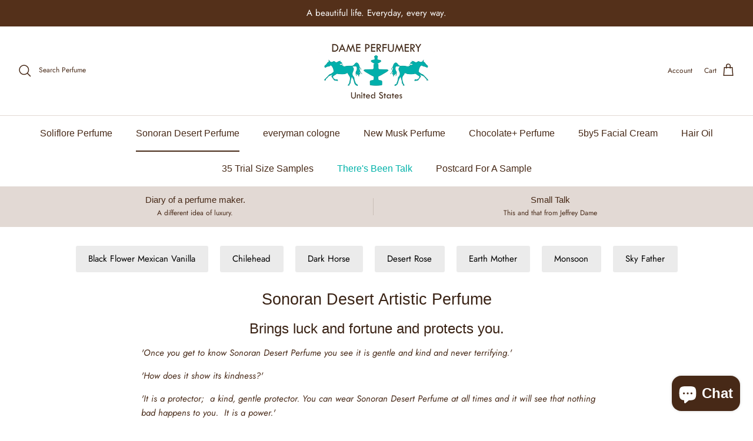

--- FILE ---
content_type: text/html; charset=utf-8
request_url: https://dameperfumery.com/collections/sonoran-desert-perfume-collection
body_size: 24323
content:
<!DOCTYPE html><html lang="en" dir="ltr">
<head>
  <!-- Symmetry 6.0.0 -->

  <title>
    Sonoran Desert Artistic Perfume &ndash; DAME
  </title>

  <meta charset="utf-8" />
<meta name="viewport" content="width=device-width,initial-scale=1.0" />
<meta http-equiv="X-UA-Compatible" content="IE=edge">

<link rel="preconnect" href="https://cdn.shopify.com" crossorigin>
<link rel="preconnect" href="https://fonts.shopify.com" crossorigin>
<link rel="preconnect" href="https://monorail-edge.shopifysvc.com"><link rel="preload" as="font" href="//dameperfumery.com/cdn/fonts/jost/jost_n4.d47a1b6347ce4a4c9f437608011273009d91f2b7.woff2" type="font/woff2" crossorigin><link rel="preload" as="font" href="//dameperfumery.com/cdn/fonts/jost/jost_n4.d47a1b6347ce4a4c9f437608011273009d91f2b7.woff2" type="font/woff2" crossorigin><link rel="preload" href="//dameperfumery.com/cdn/shop/t/28/assets/vendor.min.js?v=11589511144441591071677337416" as="script">
<link rel="preload" href="//dameperfumery.com/cdn/shop/t/28/assets/theme.js?v=181571558710698367881677337416" as="script"><link rel="canonical" href="https://dameperfumery.com/collections/sonoran-desert-perfume-collection" /><link rel="icon" href="//dameperfumery.com/cdn/shop/files/DAME-SQUARE_326_Original_FAV.png?crop=center&height=48&v=1684678952&width=48" type="image/png"><meta name="description" content="Sonoran Desert Perfume brings luck and fortune and protects you. Collaborative fragrance creations by perfume maker Jeffrey Dame and his father the artist V. Dave Dame. Dame Perfumery United States Established 2014. A beautiful life. Everyday, every way.">
<style>
    @font-face {
  font-family: Jost;
  font-weight: 400;
  font-style: normal;
  font-display: fallback;
  src: url("//dameperfumery.com/cdn/fonts/jost/jost_n4.d47a1b6347ce4a4c9f437608011273009d91f2b7.woff2") format("woff2"),
       url("//dameperfumery.com/cdn/fonts/jost/jost_n4.791c46290e672b3f85c3d1c651ef2efa3819eadd.woff") format("woff");
}

    @font-face {
  font-family: Jost;
  font-weight: 700;
  font-style: normal;
  font-display: fallback;
  src: url("//dameperfumery.com/cdn/fonts/jost/jost_n7.921dc18c13fa0b0c94c5e2517ffe06139c3615a3.woff2") format("woff2"),
       url("//dameperfumery.com/cdn/fonts/jost/jost_n7.cbfc16c98c1e195f46c536e775e4e959c5f2f22b.woff") format("woff");
}

    @font-face {
  font-family: Jost;
  font-weight: 500;
  font-style: normal;
  font-display: fallback;
  src: url("//dameperfumery.com/cdn/fonts/jost/jost_n5.7c8497861ffd15f4e1284cd221f14658b0e95d61.woff2") format("woff2"),
       url("//dameperfumery.com/cdn/fonts/jost/jost_n5.fb6a06896db583cc2df5ba1b30d9c04383119dd9.woff") format("woff");
}

    @font-face {
  font-family: Jost;
  font-weight: 400;
  font-style: italic;
  font-display: fallback;
  src: url("//dameperfumery.com/cdn/fonts/jost/jost_i4.b690098389649750ada222b9763d55796c5283a5.woff2") format("woff2"),
       url("//dameperfumery.com/cdn/fonts/jost/jost_i4.fd766415a47e50b9e391ae7ec04e2ae25e7e28b0.woff") format("woff");
}

    @font-face {
  font-family: Jost;
  font-weight: 700;
  font-style: italic;
  font-display: fallback;
  src: url("//dameperfumery.com/cdn/fonts/jost/jost_i7.d8201b854e41e19d7ed9b1a31fe4fe71deea6d3f.woff2") format("woff2"),
       url("//dameperfumery.com/cdn/fonts/jost/jost_i7.eae515c34e26b6c853efddc3fc0c552e0de63757.woff") format("woff");
}

    
    @font-face {
  font-family: Jost;
  font-weight: 400;
  font-style: normal;
  font-display: fallback;
  src: url("//dameperfumery.com/cdn/fonts/jost/jost_n4.d47a1b6347ce4a4c9f437608011273009d91f2b7.woff2") format("woff2"),
       url("//dameperfumery.com/cdn/fonts/jost/jost_n4.791c46290e672b3f85c3d1c651ef2efa3819eadd.woff") format("woff");
}

    
    
  </style>

  <meta property="og:site_name" content="DAME">
<meta property="og:url" content="https://dameperfumery.com/collections/sonoran-desert-perfume-collection">
<meta property="og:title" content="Sonoran Desert Artistic Perfume">
<meta property="og:type" content="product.group">
<meta property="og:description" content="Sonoran Desert Perfume brings luck and fortune and protects you. Collaborative fragrance creations by perfume maker Jeffrey Dame and his father the artist V. Dave Dame. Dame Perfumery United States Established 2014. A beautiful life. Everyday, every way."><meta property="og:image" content="http://dameperfumery.com/cdn/shop/collections/DP-SONORAN-SQUARE_LUCK-2000_18640b80-e0d4-425d-8646-48db6ad9253b_1200x1200.jpg?v=1753270050">
  <meta property="og:image:secure_url" content="https://dameperfumery.com/cdn/shop/collections/DP-SONORAN-SQUARE_LUCK-2000_18640b80-e0d4-425d-8646-48db6ad9253b_1200x1200.jpg?v=1753270050">
  <meta property="og:image:width" content="2000">
  <meta property="og:image:height" content="2000"><meta name="twitter:card" content="summary_large_image">
<meta name="twitter:title" content="Sonoran Desert Artistic Perfume">
<meta name="twitter:description" content="Sonoran Desert Perfume brings luck and fortune and protects you. Collaborative fragrance creations by perfume maker Jeffrey Dame and his father the artist V. Dave Dame. Dame Perfumery United States Established 2014. A beautiful life. Everyday, every way.">


  <link href="//dameperfumery.com/cdn/shop/t/28/assets/styles.css?v=19562707463206080271759333038" rel="stylesheet" type="text/css" media="all" />
<script>
    window.theme = window.theme || {};
    theme.money_format_with_product_code_preference = "$ {{amount}}";
    theme.money_format_with_cart_code_preference = "$ {{amount}}";
    theme.money_format = "$ {{amount}}";
    theme.strings = {
      previous: "Previous",
      next: "Next",
      addressError: "Error looking up that address",
      addressNoResults: "No results for that address",
      addressQueryLimit: "You have exceeded the Google API usage limit. Consider upgrading to a \u003ca href=\"https:\/\/developers.google.com\/maps\/premium\/usage-limits\"\u003ePremium Plan\u003c\/a\u003e.",
      authError: "There was a problem authenticating your Google Maps API Key.",
      icon_labels_left: "Left",
      icon_labels_right: "Right",
      icon_labels_down: "Down",
      icon_labels_close: "Close",
      icon_labels_plus: "Plus",
      imageSlider: "Image slider",
      cart_terms_confirmation: "You must agree to the terms and conditions before continuing.",
      cart_general_quantity_too_high: "You can only have [QUANTITY] in your cart",
      products_listing_from: "From",
      layout_live_search_see_all: "See all results",
      products_product_add_to_cart: "Add to Cart",
      products_variant_no_stock: "Sold out",
      products_variant_non_existent: "Unavailable",
      products_product_pick_a: "Pick a",
      general_navigation_menu_toggle_aria_label: "Toggle menu",
      general_accessibility_labels_close: "Close",
      products_product_added_to_cart: "Added to cart",
      general_quick_search_pages: "Pages",
      general_quick_search_no_results: "Sorry, we couldn\u0026#39;t find any results",
      collections_general_see_all_subcollections: "See all..."
    };
    theme.routes = {
      cart_url: '/cart',
      cart_add_url: '/cart/add.js',
      cart_update_url: '/cart/update.js',
      predictive_search_url: '/search/suggest'
    };
    theme.settings = {
      cart_type: "drawer",
      after_add_to_cart: "notification",
      quickbuy_style: "button",
      avoid_orphans: true
    };
    document.documentElement.classList.add('js');
  </script>

  <script src="//dameperfumery.com/cdn/shop/t/28/assets/vendor.min.js?v=11589511144441591071677337416" defer="defer"></script>
  <script src="//dameperfumery.com/cdn/shop/t/28/assets/theme.js?v=181571558710698367881677337416" defer="defer"></script>

  <script>window.performance && window.performance.mark && window.performance.mark('shopify.content_for_header.start');</script><meta id="shopify-digital-wallet" name="shopify-digital-wallet" content="/4555857/digital_wallets/dialog">
<meta name="shopify-checkout-api-token" content="b1520f3ae0b1e865bdae8a7be8ecb0ea">
<meta id="in-context-paypal-metadata" data-shop-id="4555857" data-venmo-supported="true" data-environment="production" data-locale="en_US" data-paypal-v4="true" data-currency="USD">
<link rel="alternate" type="application/atom+xml" title="Feed" href="/collections/sonoran-desert-perfume-collection.atom" />
<link rel="alternate" type="application/json+oembed" href="https://dameperfumery.com/collections/sonoran-desert-perfume-collection.oembed">
<script async="async" src="/checkouts/internal/preloads.js?locale=en-US"></script>
<link rel="preconnect" href="https://shop.app" crossorigin="anonymous">
<script async="async" src="https://shop.app/checkouts/internal/preloads.js?locale=en-US&shop_id=4555857" crossorigin="anonymous"></script>
<script id="apple-pay-shop-capabilities" type="application/json">{"shopId":4555857,"countryCode":"US","currencyCode":"USD","merchantCapabilities":["supports3DS"],"merchantId":"gid:\/\/shopify\/Shop\/4555857","merchantName":"DAME","requiredBillingContactFields":["postalAddress","email"],"requiredShippingContactFields":["postalAddress","email"],"shippingType":"shipping","supportedNetworks":["visa","masterCard","amex","discover","elo","jcb"],"total":{"type":"pending","label":"DAME","amount":"1.00"},"shopifyPaymentsEnabled":true,"supportsSubscriptions":true}</script>
<script id="shopify-features" type="application/json">{"accessToken":"b1520f3ae0b1e865bdae8a7be8ecb0ea","betas":["rich-media-storefront-analytics"],"domain":"dameperfumery.com","predictiveSearch":true,"shopId":4555857,"locale":"en"}</script>
<script>var Shopify = Shopify || {};
Shopify.shop = "dame-perfumery.myshopify.com";
Shopify.locale = "en";
Shopify.currency = {"active":"USD","rate":"1.0"};
Shopify.country = "US";
Shopify.theme = {"name":"Symmetry 2.0 Feb 2023 6.0.0","id":132268982443,"schema_name":"Symmetry","schema_version":"6.0.0","theme_store_id":568,"role":"main"};
Shopify.theme.handle = "null";
Shopify.theme.style = {"id":null,"handle":null};
Shopify.cdnHost = "dameperfumery.com/cdn";
Shopify.routes = Shopify.routes || {};
Shopify.routes.root = "/";</script>
<script type="module">!function(o){(o.Shopify=o.Shopify||{}).modules=!0}(window);</script>
<script>!function(o){function n(){var o=[];function n(){o.push(Array.prototype.slice.apply(arguments))}return n.q=o,n}var t=o.Shopify=o.Shopify||{};t.loadFeatures=n(),t.autoloadFeatures=n()}(window);</script>
<script>
  window.ShopifyPay = window.ShopifyPay || {};
  window.ShopifyPay.apiHost = "shop.app\/pay";
  window.ShopifyPay.redirectState = null;
</script>
<script id="shop-js-analytics" type="application/json">{"pageType":"collection"}</script>
<script defer="defer" async type="module" src="//dameperfumery.com/cdn/shopifycloud/shop-js/modules/v2/client.init-shop-cart-sync_C5BV16lS.en.esm.js"></script>
<script defer="defer" async type="module" src="//dameperfumery.com/cdn/shopifycloud/shop-js/modules/v2/chunk.common_CygWptCX.esm.js"></script>
<script type="module">
  await import("//dameperfumery.com/cdn/shopifycloud/shop-js/modules/v2/client.init-shop-cart-sync_C5BV16lS.en.esm.js");
await import("//dameperfumery.com/cdn/shopifycloud/shop-js/modules/v2/chunk.common_CygWptCX.esm.js");

  window.Shopify.SignInWithShop?.initShopCartSync?.({"fedCMEnabled":true,"windoidEnabled":true});

</script>
<script>
  window.Shopify = window.Shopify || {};
  if (!window.Shopify.featureAssets) window.Shopify.featureAssets = {};
  window.Shopify.featureAssets['shop-js'] = {"shop-cart-sync":["modules/v2/client.shop-cart-sync_ZFArdW7E.en.esm.js","modules/v2/chunk.common_CygWptCX.esm.js"],"init-fed-cm":["modules/v2/client.init-fed-cm_CmiC4vf6.en.esm.js","modules/v2/chunk.common_CygWptCX.esm.js"],"shop-button":["modules/v2/client.shop-button_tlx5R9nI.en.esm.js","modules/v2/chunk.common_CygWptCX.esm.js"],"shop-cash-offers":["modules/v2/client.shop-cash-offers_DOA2yAJr.en.esm.js","modules/v2/chunk.common_CygWptCX.esm.js","modules/v2/chunk.modal_D71HUcav.esm.js"],"init-windoid":["modules/v2/client.init-windoid_sURxWdc1.en.esm.js","modules/v2/chunk.common_CygWptCX.esm.js"],"shop-toast-manager":["modules/v2/client.shop-toast-manager_ClPi3nE9.en.esm.js","modules/v2/chunk.common_CygWptCX.esm.js"],"init-shop-email-lookup-coordinator":["modules/v2/client.init-shop-email-lookup-coordinator_B8hsDcYM.en.esm.js","modules/v2/chunk.common_CygWptCX.esm.js"],"init-shop-cart-sync":["modules/v2/client.init-shop-cart-sync_C5BV16lS.en.esm.js","modules/v2/chunk.common_CygWptCX.esm.js"],"avatar":["modules/v2/client.avatar_BTnouDA3.en.esm.js"],"pay-button":["modules/v2/client.pay-button_FdsNuTd3.en.esm.js","modules/v2/chunk.common_CygWptCX.esm.js"],"init-customer-accounts":["modules/v2/client.init-customer-accounts_DxDtT_ad.en.esm.js","modules/v2/client.shop-login-button_C5VAVYt1.en.esm.js","modules/v2/chunk.common_CygWptCX.esm.js","modules/v2/chunk.modal_D71HUcav.esm.js"],"init-shop-for-new-customer-accounts":["modules/v2/client.init-shop-for-new-customer-accounts_ChsxoAhi.en.esm.js","modules/v2/client.shop-login-button_C5VAVYt1.en.esm.js","modules/v2/chunk.common_CygWptCX.esm.js","modules/v2/chunk.modal_D71HUcav.esm.js"],"shop-login-button":["modules/v2/client.shop-login-button_C5VAVYt1.en.esm.js","modules/v2/chunk.common_CygWptCX.esm.js","modules/v2/chunk.modal_D71HUcav.esm.js"],"init-customer-accounts-sign-up":["modules/v2/client.init-customer-accounts-sign-up_CPSyQ0Tj.en.esm.js","modules/v2/client.shop-login-button_C5VAVYt1.en.esm.js","modules/v2/chunk.common_CygWptCX.esm.js","modules/v2/chunk.modal_D71HUcav.esm.js"],"shop-follow-button":["modules/v2/client.shop-follow-button_Cva4Ekp9.en.esm.js","modules/v2/chunk.common_CygWptCX.esm.js","modules/v2/chunk.modal_D71HUcav.esm.js"],"checkout-modal":["modules/v2/client.checkout-modal_BPM8l0SH.en.esm.js","modules/v2/chunk.common_CygWptCX.esm.js","modules/v2/chunk.modal_D71HUcav.esm.js"],"lead-capture":["modules/v2/client.lead-capture_Bi8yE_yS.en.esm.js","modules/v2/chunk.common_CygWptCX.esm.js","modules/v2/chunk.modal_D71HUcav.esm.js"],"shop-login":["modules/v2/client.shop-login_D6lNrXab.en.esm.js","modules/v2/chunk.common_CygWptCX.esm.js","modules/v2/chunk.modal_D71HUcav.esm.js"],"payment-terms":["modules/v2/client.payment-terms_CZxnsJam.en.esm.js","modules/v2/chunk.common_CygWptCX.esm.js","modules/v2/chunk.modal_D71HUcav.esm.js"]};
</script>
<script>(function() {
  var isLoaded = false;
  function asyncLoad() {
    if (isLoaded) return;
    isLoaded = true;
    var urls = ["https:\/\/chimpstatic.com\/mcjs-connected\/js\/users\/990c3af0871d9c0a5fbea98a9\/63ed0d9a41736883a15b27ac3.js?shop=dame-perfumery.myshopify.com"];
    for (var i = 0; i < urls.length; i++) {
      var s = document.createElement('script');
      s.type = 'text/javascript';
      s.async = true;
      s.src = urls[i];
      var x = document.getElementsByTagName('script')[0];
      x.parentNode.insertBefore(s, x);
    }
  };
  if(window.attachEvent) {
    window.attachEvent('onload', asyncLoad);
  } else {
    window.addEventListener('load', asyncLoad, false);
  }
})();</script>
<script id="__st">var __st={"a":4555857,"offset":-18000,"reqid":"700d11b0-7d82-4bdd-a565-c6d106f05cd4-1768706230","pageurl":"dameperfumery.com\/collections\/sonoran-desert-perfume-collection","u":"3114d56b421d","p":"collection","rtyp":"collection","rid":301051347115};</script>
<script>window.ShopifyPaypalV4VisibilityTracking = true;</script>
<script id="captcha-bootstrap">!function(){'use strict';const t='contact',e='account',n='new_comment',o=[[t,t],['blogs',n],['comments',n],[t,'customer']],c=[[e,'customer_login'],[e,'guest_login'],[e,'recover_customer_password'],[e,'create_customer']],r=t=>t.map((([t,e])=>`form[action*='/${t}']:not([data-nocaptcha='true']) input[name='form_type'][value='${e}']`)).join(','),a=t=>()=>t?[...document.querySelectorAll(t)].map((t=>t.form)):[];function s(){const t=[...o],e=r(t);return a(e)}const i='password',u='form_key',d=['recaptcha-v3-token','g-recaptcha-response','h-captcha-response',i],f=()=>{try{return window.sessionStorage}catch{return}},m='__shopify_v',_=t=>t.elements[u];function p(t,e,n=!1){try{const o=window.sessionStorage,c=JSON.parse(o.getItem(e)),{data:r}=function(t){const{data:e,action:n}=t;return t[m]||n?{data:e,action:n}:{data:t,action:n}}(c);for(const[e,n]of Object.entries(r))t.elements[e]&&(t.elements[e].value=n);n&&o.removeItem(e)}catch(o){console.error('form repopulation failed',{error:o})}}const l='form_type',E='cptcha';function T(t){t.dataset[E]=!0}const w=window,h=w.document,L='Shopify',v='ce_forms',y='captcha';let A=!1;((t,e)=>{const n=(g='f06e6c50-85a8-45c8-87d0-21a2b65856fe',I='https://cdn.shopify.com/shopifycloud/storefront-forms-hcaptcha/ce_storefront_forms_captcha_hcaptcha.v1.5.2.iife.js',D={infoText:'Protected by hCaptcha',privacyText:'Privacy',termsText:'Terms'},(t,e,n)=>{const o=w[L][v],c=o.bindForm;if(c)return c(t,g,e,D).then(n);var r;o.q.push([[t,g,e,D],n]),r=I,A||(h.body.append(Object.assign(h.createElement('script'),{id:'captcha-provider',async:!0,src:r})),A=!0)});var g,I,D;w[L]=w[L]||{},w[L][v]=w[L][v]||{},w[L][v].q=[],w[L][y]=w[L][y]||{},w[L][y].protect=function(t,e){n(t,void 0,e),T(t)},Object.freeze(w[L][y]),function(t,e,n,w,h,L){const[v,y,A,g]=function(t,e,n){const i=e?o:[],u=t?c:[],d=[...i,...u],f=r(d),m=r(i),_=r(d.filter((([t,e])=>n.includes(e))));return[a(f),a(m),a(_),s()]}(w,h,L),I=t=>{const e=t.target;return e instanceof HTMLFormElement?e:e&&e.form},D=t=>v().includes(t);t.addEventListener('submit',(t=>{const e=I(t);if(!e)return;const n=D(e)&&!e.dataset.hcaptchaBound&&!e.dataset.recaptchaBound,o=_(e),c=g().includes(e)&&(!o||!o.value);(n||c)&&t.preventDefault(),c&&!n&&(function(t){try{if(!f())return;!function(t){const e=f();if(!e)return;const n=_(t);if(!n)return;const o=n.value;o&&e.removeItem(o)}(t);const e=Array.from(Array(32),(()=>Math.random().toString(36)[2])).join('');!function(t,e){_(t)||t.append(Object.assign(document.createElement('input'),{type:'hidden',name:u})),t.elements[u].value=e}(t,e),function(t,e){const n=f();if(!n)return;const o=[...t.querySelectorAll(`input[type='${i}']`)].map((({name:t})=>t)),c=[...d,...o],r={};for(const[a,s]of new FormData(t).entries())c.includes(a)||(r[a]=s);n.setItem(e,JSON.stringify({[m]:1,action:t.action,data:r}))}(t,e)}catch(e){console.error('failed to persist form',e)}}(e),e.submit())}));const S=(t,e)=>{t&&!t.dataset[E]&&(n(t,e.some((e=>e===t))),T(t))};for(const o of['focusin','change'])t.addEventListener(o,(t=>{const e=I(t);D(e)&&S(e,y())}));const B=e.get('form_key'),M=e.get(l),P=B&&M;t.addEventListener('DOMContentLoaded',(()=>{const t=y();if(P)for(const e of t)e.elements[l].value===M&&p(e,B);[...new Set([...A(),...v().filter((t=>'true'===t.dataset.shopifyCaptcha))])].forEach((e=>S(e,t)))}))}(h,new URLSearchParams(w.location.search),n,t,e,['guest_login'])})(!0,!0)}();</script>
<script integrity="sha256-4kQ18oKyAcykRKYeNunJcIwy7WH5gtpwJnB7kiuLZ1E=" data-source-attribution="shopify.loadfeatures" defer="defer" src="//dameperfumery.com/cdn/shopifycloud/storefront/assets/storefront/load_feature-a0a9edcb.js" crossorigin="anonymous"></script>
<script crossorigin="anonymous" defer="defer" src="//dameperfumery.com/cdn/shopifycloud/storefront/assets/shopify_pay/storefront-65b4c6d7.js?v=20250812"></script>
<script data-source-attribution="shopify.dynamic_checkout.dynamic.init">var Shopify=Shopify||{};Shopify.PaymentButton=Shopify.PaymentButton||{isStorefrontPortableWallets:!0,init:function(){window.Shopify.PaymentButton.init=function(){};var t=document.createElement("script");t.src="https://dameperfumery.com/cdn/shopifycloud/portable-wallets/latest/portable-wallets.en.js",t.type="module",document.head.appendChild(t)}};
</script>
<script data-source-attribution="shopify.dynamic_checkout.buyer_consent">
  function portableWalletsHideBuyerConsent(e){var t=document.getElementById("shopify-buyer-consent"),n=document.getElementById("shopify-subscription-policy-button");t&&n&&(t.classList.add("hidden"),t.setAttribute("aria-hidden","true"),n.removeEventListener("click",e))}function portableWalletsShowBuyerConsent(e){var t=document.getElementById("shopify-buyer-consent"),n=document.getElementById("shopify-subscription-policy-button");t&&n&&(t.classList.remove("hidden"),t.removeAttribute("aria-hidden"),n.addEventListener("click",e))}window.Shopify?.PaymentButton&&(window.Shopify.PaymentButton.hideBuyerConsent=portableWalletsHideBuyerConsent,window.Shopify.PaymentButton.showBuyerConsent=portableWalletsShowBuyerConsent);
</script>
<script data-source-attribution="shopify.dynamic_checkout.cart.bootstrap">document.addEventListener("DOMContentLoaded",(function(){function t(){return document.querySelector("shopify-accelerated-checkout-cart, shopify-accelerated-checkout")}if(t())Shopify.PaymentButton.init();else{new MutationObserver((function(e,n){t()&&(Shopify.PaymentButton.init(),n.disconnect())})).observe(document.body,{childList:!0,subtree:!0})}}));
</script>
<link id="shopify-accelerated-checkout-styles" rel="stylesheet" media="screen" href="https://dameperfumery.com/cdn/shopifycloud/portable-wallets/latest/accelerated-checkout-backwards-compat.css" crossorigin="anonymous">
<style id="shopify-accelerated-checkout-cart">
        #shopify-buyer-consent {
  margin-top: 1em;
  display: inline-block;
  width: 100%;
}

#shopify-buyer-consent.hidden {
  display: none;
}

#shopify-subscription-policy-button {
  background: none;
  border: none;
  padding: 0;
  text-decoration: underline;
  font-size: inherit;
  cursor: pointer;
}

#shopify-subscription-policy-button::before {
  box-shadow: none;
}

      </style>

<script>window.performance && window.performance.mark && window.performance.mark('shopify.content_for_header.end');</script>
<script src="https://cdn.shopify.com/extensions/7bc9bb47-adfa-4267-963e-cadee5096caf/inbox-1252/assets/inbox-chat-loader.js" type="text/javascript" defer="defer"></script>
<link href="https://monorail-edge.shopifysvc.com" rel="dns-prefetch">
<script>(function(){if ("sendBeacon" in navigator && "performance" in window) {try {var session_token_from_headers = performance.getEntriesByType('navigation')[0].serverTiming.find(x => x.name == '_s').description;} catch {var session_token_from_headers = undefined;}var session_cookie_matches = document.cookie.match(/_shopify_s=([^;]*)/);var session_token_from_cookie = session_cookie_matches && session_cookie_matches.length === 2 ? session_cookie_matches[1] : "";var session_token = session_token_from_headers || session_token_from_cookie || "";function handle_abandonment_event(e) {var entries = performance.getEntries().filter(function(entry) {return /monorail-edge.shopifysvc.com/.test(entry.name);});if (!window.abandonment_tracked && entries.length === 0) {window.abandonment_tracked = true;var currentMs = Date.now();var navigation_start = performance.timing.navigationStart;var payload = {shop_id: 4555857,url: window.location.href,navigation_start,duration: currentMs - navigation_start,session_token,page_type: "collection"};window.navigator.sendBeacon("https://monorail-edge.shopifysvc.com/v1/produce", JSON.stringify({schema_id: "online_store_buyer_site_abandonment/1.1",payload: payload,metadata: {event_created_at_ms: currentMs,event_sent_at_ms: currentMs}}));}}window.addEventListener('pagehide', handle_abandonment_event);}}());</script>
<script id="web-pixels-manager-setup">(function e(e,d,r,n,o){if(void 0===o&&(o={}),!Boolean(null===(a=null===(i=window.Shopify)||void 0===i?void 0:i.analytics)||void 0===a?void 0:a.replayQueue)){var i,a;window.Shopify=window.Shopify||{};var t=window.Shopify;t.analytics=t.analytics||{};var s=t.analytics;s.replayQueue=[],s.publish=function(e,d,r){return s.replayQueue.push([e,d,r]),!0};try{self.performance.mark("wpm:start")}catch(e){}var l=function(){var e={modern:/Edge?\/(1{2}[4-9]|1[2-9]\d|[2-9]\d{2}|\d{4,})\.\d+(\.\d+|)|Firefox\/(1{2}[4-9]|1[2-9]\d|[2-9]\d{2}|\d{4,})\.\d+(\.\d+|)|Chrom(ium|e)\/(9{2}|\d{3,})\.\d+(\.\d+|)|(Maci|X1{2}).+ Version\/(15\.\d+|(1[6-9]|[2-9]\d|\d{3,})\.\d+)([,.]\d+|)( \(\w+\)|)( Mobile\/\w+|) Safari\/|Chrome.+OPR\/(9{2}|\d{3,})\.\d+\.\d+|(CPU[ +]OS|iPhone[ +]OS|CPU[ +]iPhone|CPU IPhone OS|CPU iPad OS)[ +]+(15[._]\d+|(1[6-9]|[2-9]\d|\d{3,})[._]\d+)([._]\d+|)|Android:?[ /-](13[3-9]|1[4-9]\d|[2-9]\d{2}|\d{4,})(\.\d+|)(\.\d+|)|Android.+Firefox\/(13[5-9]|1[4-9]\d|[2-9]\d{2}|\d{4,})\.\d+(\.\d+|)|Android.+Chrom(ium|e)\/(13[3-9]|1[4-9]\d|[2-9]\d{2}|\d{4,})\.\d+(\.\d+|)|SamsungBrowser\/([2-9]\d|\d{3,})\.\d+/,legacy:/Edge?\/(1[6-9]|[2-9]\d|\d{3,})\.\d+(\.\d+|)|Firefox\/(5[4-9]|[6-9]\d|\d{3,})\.\d+(\.\d+|)|Chrom(ium|e)\/(5[1-9]|[6-9]\d|\d{3,})\.\d+(\.\d+|)([\d.]+$|.*Safari\/(?![\d.]+ Edge\/[\d.]+$))|(Maci|X1{2}).+ Version\/(10\.\d+|(1[1-9]|[2-9]\d|\d{3,})\.\d+)([,.]\d+|)( \(\w+\)|)( Mobile\/\w+|) Safari\/|Chrome.+OPR\/(3[89]|[4-9]\d|\d{3,})\.\d+\.\d+|(CPU[ +]OS|iPhone[ +]OS|CPU[ +]iPhone|CPU IPhone OS|CPU iPad OS)[ +]+(10[._]\d+|(1[1-9]|[2-9]\d|\d{3,})[._]\d+)([._]\d+|)|Android:?[ /-](13[3-9]|1[4-9]\d|[2-9]\d{2}|\d{4,})(\.\d+|)(\.\d+|)|Mobile Safari.+OPR\/([89]\d|\d{3,})\.\d+\.\d+|Android.+Firefox\/(13[5-9]|1[4-9]\d|[2-9]\d{2}|\d{4,})\.\d+(\.\d+|)|Android.+Chrom(ium|e)\/(13[3-9]|1[4-9]\d|[2-9]\d{2}|\d{4,})\.\d+(\.\d+|)|Android.+(UC? ?Browser|UCWEB|U3)[ /]?(15\.([5-9]|\d{2,})|(1[6-9]|[2-9]\d|\d{3,})\.\d+)\.\d+|SamsungBrowser\/(5\.\d+|([6-9]|\d{2,})\.\d+)|Android.+MQ{2}Browser\/(14(\.(9|\d{2,})|)|(1[5-9]|[2-9]\d|\d{3,})(\.\d+|))(\.\d+|)|K[Aa][Ii]OS\/(3\.\d+|([4-9]|\d{2,})\.\d+)(\.\d+|)/},d=e.modern,r=e.legacy,n=navigator.userAgent;return n.match(d)?"modern":n.match(r)?"legacy":"unknown"}(),u="modern"===l?"modern":"legacy",c=(null!=n?n:{modern:"",legacy:""})[u],f=function(e){return[e.baseUrl,"/wpm","/b",e.hashVersion,"modern"===e.buildTarget?"m":"l",".js"].join("")}({baseUrl:d,hashVersion:r,buildTarget:u}),m=function(e){var d=e.version,r=e.bundleTarget,n=e.surface,o=e.pageUrl,i=e.monorailEndpoint;return{emit:function(e){var a=e.status,t=e.errorMsg,s=(new Date).getTime(),l=JSON.stringify({metadata:{event_sent_at_ms:s},events:[{schema_id:"web_pixels_manager_load/3.1",payload:{version:d,bundle_target:r,page_url:o,status:a,surface:n,error_msg:t},metadata:{event_created_at_ms:s}}]});if(!i)return console&&console.warn&&console.warn("[Web Pixels Manager] No Monorail endpoint provided, skipping logging."),!1;try{return self.navigator.sendBeacon.bind(self.navigator)(i,l)}catch(e){}var u=new XMLHttpRequest;try{return u.open("POST",i,!0),u.setRequestHeader("Content-Type","text/plain"),u.send(l),!0}catch(e){return console&&console.warn&&console.warn("[Web Pixels Manager] Got an unhandled error while logging to Monorail."),!1}}}}({version:r,bundleTarget:l,surface:e.surface,pageUrl:self.location.href,monorailEndpoint:e.monorailEndpoint});try{o.browserTarget=l,function(e){var d=e.src,r=e.async,n=void 0===r||r,o=e.onload,i=e.onerror,a=e.sri,t=e.scriptDataAttributes,s=void 0===t?{}:t,l=document.createElement("script"),u=document.querySelector("head"),c=document.querySelector("body");if(l.async=n,l.src=d,a&&(l.integrity=a,l.crossOrigin="anonymous"),s)for(var f in s)if(Object.prototype.hasOwnProperty.call(s,f))try{l.dataset[f]=s[f]}catch(e){}if(o&&l.addEventListener("load",o),i&&l.addEventListener("error",i),u)u.appendChild(l);else{if(!c)throw new Error("Did not find a head or body element to append the script");c.appendChild(l)}}({src:f,async:!0,onload:function(){if(!function(){var e,d;return Boolean(null===(d=null===(e=window.Shopify)||void 0===e?void 0:e.analytics)||void 0===d?void 0:d.initialized)}()){var d=window.webPixelsManager.init(e)||void 0;if(d){var r=window.Shopify.analytics;r.replayQueue.forEach((function(e){var r=e[0],n=e[1],o=e[2];d.publishCustomEvent(r,n,o)})),r.replayQueue=[],r.publish=d.publishCustomEvent,r.visitor=d.visitor,r.initialized=!0}}},onerror:function(){return m.emit({status:"failed",errorMsg:"".concat(f," has failed to load")})},sri:function(e){var d=/^sha384-[A-Za-z0-9+/=]+$/;return"string"==typeof e&&d.test(e)}(c)?c:"",scriptDataAttributes:o}),m.emit({status:"loading"})}catch(e){m.emit({status:"failed",errorMsg:(null==e?void 0:e.message)||"Unknown error"})}}})({shopId: 4555857,storefrontBaseUrl: "https://dameperfumery.com",extensionsBaseUrl: "https://extensions.shopifycdn.com/cdn/shopifycloud/web-pixels-manager",monorailEndpoint: "https://monorail-edge.shopifysvc.com/unstable/produce_batch",surface: "storefront-renderer",enabledBetaFlags: ["2dca8a86"],webPixelsConfigList: [{"id":"shopify-app-pixel","configuration":"{}","eventPayloadVersion":"v1","runtimeContext":"STRICT","scriptVersion":"0450","apiClientId":"shopify-pixel","type":"APP","privacyPurposes":["ANALYTICS","MARKETING"]},{"id":"shopify-custom-pixel","eventPayloadVersion":"v1","runtimeContext":"LAX","scriptVersion":"0450","apiClientId":"shopify-pixel","type":"CUSTOM","privacyPurposes":["ANALYTICS","MARKETING"]}],isMerchantRequest: false,initData: {"shop":{"name":"DAME","paymentSettings":{"currencyCode":"USD"},"myshopifyDomain":"dame-perfumery.myshopify.com","countryCode":"US","storefrontUrl":"https:\/\/dameperfumery.com"},"customer":null,"cart":null,"checkout":null,"productVariants":[],"purchasingCompany":null},},"https://dameperfumery.com/cdn","fcfee988w5aeb613cpc8e4bc33m6693e112",{"modern":"","legacy":""},{"shopId":"4555857","storefrontBaseUrl":"https:\/\/dameperfumery.com","extensionBaseUrl":"https:\/\/extensions.shopifycdn.com\/cdn\/shopifycloud\/web-pixels-manager","surface":"storefront-renderer","enabledBetaFlags":"[\"2dca8a86\"]","isMerchantRequest":"false","hashVersion":"fcfee988w5aeb613cpc8e4bc33m6693e112","publish":"custom","events":"[[\"page_viewed\",{}],[\"collection_viewed\",{\"collection\":{\"id\":\"301051347115\",\"title\":\"Sonoran Desert Artistic Perfume\",\"productVariants\":[{\"price\":{\"amount\":16.0,\"currencyCode\":\"USD\"},\"product\":{\"title\":\"Black Flower Mexican Vanilla Botanical Hair Oil 30 ml\/1.0 fl oz\",\"vendor\":\"Sonoran Desert Artistic Perfume\",\"id\":\"10024663952\",\"untranslatedTitle\":\"Black Flower Mexican Vanilla Botanical Hair Oil 30 ml\/1.0 fl oz\",\"url\":\"\/products\/black-flower-mexican-vanilla-botanical-hair-oil-30-ml-1-0-fl-oz\",\"type\":\"Hair Oil\"},\"id\":\"43693981136\",\"image\":{\"src\":\"\/\/dameperfumery.com\/cdn\/shop\/products\/DAME_Black_Flower_Hair_Oil_30_ml_800x1000_LR.jpg?v=1622173618\"},\"sku\":\"390030\",\"title\":\"Default Title\",\"untranslatedTitle\":\"Default Title\"},{\"price\":{\"amount\":125.0,\"currencyCode\":\"USD\"},\"product\":{\"title\":\"Black Flower Mexican Vanilla eau de parfum spray 100 ml\/3.3 fl oz\",\"vendor\":\"Sonoran Desert Artistic Perfume\",\"id\":\"3277453317\",\"untranslatedTitle\":\"Black Flower Mexican Vanilla eau de parfum spray 100 ml\/3.3 fl oz\",\"url\":\"\/products\/black-flower-mexican-vanilla-eau-de-parfum-spray-100-ml-3-3-fl-oz\",\"type\":\"eau de parfum\"},\"id\":\"9660884485\",\"image\":{\"src\":\"\/\/dameperfumery.com\/cdn\/shop\/products\/DAME_Black_Flower_Mexican_Vanilla_800x100_LR.jpg?v=1622173667\"},\"sku\":\"300100\",\"title\":\"Default Title\",\"untranslatedTitle\":\"Default Title\"},{\"price\":{\"amount\":11.5,\"currencyCode\":\"USD\"},\"product\":{\"title\":\"Black Flower Mexican Vanilla Eau de Toilette Spray 2.6 ml\/0.09 fl oz\",\"vendor\":\"Sonoran Desert Artistic Perfume\",\"id\":\"8485651087531\",\"untranslatedTitle\":\"Black Flower Mexican Vanilla Eau de Toilette Spray 2.6 ml\/0.09 fl oz\",\"url\":\"\/products\/black-flower-mexican-vanilla-eau-de-toilette-spray-2-6-ml-0-09-fl-oz\",\"type\":\"Eau de Toilette\"},\"id\":\"45470434197675\",\"image\":{\"src\":\"\/\/dameperfumery.com\/cdn\/shop\/products\/Dame_VDD_Art_Black_Flower_Final_800x902_2da222fc-9774-44ed-b423-8cadc4578853.jpg?v=1627443019\"},\"sku\":\"300003e\",\"title\":\"Default Title\",\"untranslatedTitle\":\"Default Title\"},{\"price\":{\"amount\":65.0,\"currencyCode\":\"USD\"},\"product\":{\"title\":\"Black Flower Mexican Vanilla eau de toilette spray 50 ml\/1.7 fl oz\",\"vendor\":\"Sonoran Desert Artistic Perfume\",\"id\":\"7802864599211\",\"untranslatedTitle\":\"Black Flower Mexican Vanilla eau de toilette spray 50 ml\/1.7 fl oz\",\"url\":\"\/products\/black-flower-mexican-vanilla-eau-de-toilette-spray-50-ml-1-7-fl-oz\",\"type\":\"eau de toilette\"},\"id\":\"43172017111211\",\"image\":{\"src\":\"\/\/dameperfumery.com\/cdn\/shop\/files\/DP_Sonoran_Black_Flower_EdT_50_ml_ISO.jpg?v=1767741126\"},\"sku\":\"300050\",\"title\":\"Default Title\",\"untranslatedTitle\":\"Default Title\"},{\"price\":{\"amount\":45.0,\"currencyCode\":\"USD\"},\"product\":{\"title\":\"Black Flower Mexican Vanilla Perfume Oil Rollerball 10 ml\/0.33 fl oz\",\"vendor\":\"Sonoran Desert Artistic Perfume\",\"id\":\"5286268549\",\"untranslatedTitle\":\"Black Flower Mexican Vanilla Perfume Oil Rollerball 10 ml\/0.33 fl oz\",\"url\":\"\/products\/black-flower-mexican-vanilla-perfume-oil-rollerball-10-ml-0-33-fl-oz\",\"type\":\"Perfume Oil\"},\"id\":\"16391269893\",\"image\":{\"src\":\"\/\/dameperfumery.com\/cdn\/shop\/products\/DAME_Black_Flower_Mexican_Vanilla_Rollerball_1-1_1024_LR.jpg?v=1622173716\"},\"sku\":\"300010\",\"title\":\"Default Title\",\"untranslatedTitle\":\"Default Title\"},{\"price\":{\"amount\":16.0,\"currencyCode\":\"USD\"},\"product\":{\"title\":\"Chilehead Botanical Hair Oil 30 ml\/1.0 fl oz\",\"vendor\":\"Sonoran Desert Artistic Perfume\",\"id\":\"4605210951745\",\"untranslatedTitle\":\"Chilehead Botanical Hair Oil 30 ml\/1.0 fl oz\",\"url\":\"\/products\/chilehead-botanical-hair-oil-30-ml-1-0-fl-oz\",\"type\":\"Hair Oil\"},\"id\":\"32259908960321\",\"image\":{\"src\":\"\/\/dameperfumery.com\/cdn\/shop\/files\/DPChileheadHairOil.jpg?v=1708980495\"},\"sku\":\"396030\",\"title\":\"Default Title\",\"untranslatedTitle\":\"Default Title\"},{\"price\":{\"amount\":125.0,\"currencyCode\":\"USD\"},\"product\":{\"title\":\"Chilehead eau de parfum spray 100 ml\/3.3 fl oz\",\"vendor\":\"Sonoran Desert Artistic Perfume\",\"id\":\"1502743822401\",\"untranslatedTitle\":\"Chilehead eau de parfum spray 100 ml\/3.3 fl oz\",\"url\":\"\/products\/chilehead-eau-de-parfum-spray-100-ml-3-3-fl-oz\",\"type\":\"eau de parfum\"},\"id\":\"13751650189377\",\"image\":{\"src\":\"\/\/dameperfumery.com\/cdn\/shop\/products\/DAME_Chilehead_100ml_IG_1080x1080.jpg?v=1622210696\"},\"sku\":\"306100\",\"title\":\"Default Title\",\"untranslatedTitle\":\"Default Title\"},{\"price\":{\"amount\":11.5,\"currencyCode\":\"USD\"},\"product\":{\"title\":\"Chilehead Eau de Toilette Spray 2.6 ml\/0.09 fl oz\",\"vendor\":\"Sonoran Desert Artistic Perfume\",\"id\":\"8485659443371\",\"untranslatedTitle\":\"Chilehead Eau de Toilette Spray 2.6 ml\/0.09 fl oz\",\"url\":\"\/products\/chilehead-eau-de-toilette-spray-2-6-ml-0-09-fl-oz\",\"type\":\"Eau de Toilette\"},\"id\":\"45470457528491\",\"image\":{\"src\":\"\/\/dameperfumery.com\/cdn\/shop\/products\/Dame_VDD_Art_Chilehead_final_800x904_LR_9dd9493d-c79a-4def-a621-daf1c5c06209.jpg?v=1627442983\"},\"sku\":\"306003e\",\"title\":\"Default Title\",\"untranslatedTitle\":\"Default Title\"},{\"price\":{\"amount\":65.0,\"currencyCode\":\"USD\"},\"product\":{\"title\":\"Chilehead eau de toilette spray 50 ml\/1.7 fl oz\",\"vendor\":\"Sonoran Desert Artistic Perfume\",\"id\":\"7804783820971\",\"untranslatedTitle\":\"Chilehead eau de toilette spray 50 ml\/1.7 fl oz\",\"url\":\"\/products\/chilehead-eau-de-toilette-spray-50-ml-1-7-fl-oz\",\"type\":\"eau de toilette\"},\"id\":\"43177291743403\",\"image\":{\"src\":\"\/\/dameperfumery.com\/cdn\/shop\/files\/DP_Sonoran_Chilehead_EdT_ISO.jpg?v=1768094986\"},\"sku\":\"306050\",\"title\":\"Default Title\",\"untranslatedTitle\":\"Default Title\"},{\"price\":{\"amount\":45.0,\"currencyCode\":\"USD\"},\"product\":{\"title\":\"Chilehead Perfume Oil Rollerball 10 ml\/0.33 fl oz\",\"vendor\":\"Sonoran Desert Artistic Perfume\",\"id\":\"1559698014273\",\"untranslatedTitle\":\"Chilehead Perfume Oil Rollerball 10 ml\/0.33 fl oz\",\"url\":\"\/products\/chilehead-perfume-oil-rollerball-10-ml-0-33-fl-oz\",\"type\":\"Perfume Oil\"},\"id\":\"14219192369217\",\"image\":{\"src\":\"\/\/dameperfumery.com\/cdn\/shop\/products\/DAME_Chilehead_Rollerball_IG_1080x1080_LR.jpg?v=1622210774\"},\"sku\":\"306010\",\"title\":\"Default Title\",\"untranslatedTitle\":\"Default Title\"},{\"price\":{\"amount\":16.0,\"currencyCode\":\"USD\"},\"product\":{\"title\":\"Dark Horse Botanical Hair Oil 30 ml\/1.0 fl oz\",\"vendor\":\"Sonoran Desert Artistic Perfume\",\"id\":\"10024674320\",\"untranslatedTitle\":\"Dark Horse Botanical Hair Oil 30 ml\/1.0 fl oz\",\"url\":\"\/products\/dark-horse-botanical-hair-oil-30-ml-1-0-fl-oz\",\"type\":\"Hair Oil\"},\"id\":\"43694252432\",\"image\":{\"src\":\"\/\/dameperfumery.com\/cdn\/shop\/products\/DAME_Dark_Horse_Hair_Oil_30_ml_800x1000_LR.jpg?v=1622344025\"},\"sku\":\"392030\",\"title\":\"Default Title\",\"untranslatedTitle\":\"Default Title\"},{\"price\":{\"amount\":125.0,\"currencyCode\":\"USD\"},\"product\":{\"title\":\"Dark Horse eau de parfum spray 100 ml\/3.3 fl oz\",\"vendor\":\"Sonoran Desert Artistic Perfume\",\"id\":\"3277498885\",\"untranslatedTitle\":\"Dark Horse eau de parfum spray 100 ml\/3.3 fl oz\",\"url\":\"\/products\/dark-horse-eau-de-parfum-spray-100-ml-3-3-fl-oz\",\"type\":\"eau de parfum\"},\"id\":\"9661005509\",\"image\":{\"src\":\"\/\/dameperfumery.com\/cdn\/shop\/products\/DAME_Dark_Horse_800x1000_LR.jpg?v=1622344207\"},\"sku\":\"302100\",\"title\":\"Default Title\",\"untranslatedTitle\":\"Default Title\"},{\"price\":{\"amount\":11.5,\"currencyCode\":\"USD\"},\"product\":{\"title\":\"Dark Horse Eau de Toilette Spray 2.6 ml\/0.09 fl oz\",\"vendor\":\"Sonoran Desert Artistic Perfume\",\"id\":\"8485652594859\",\"untranslatedTitle\":\"Dark Horse Eau de Toilette Spray 2.6 ml\/0.09 fl oz\",\"url\":\"\/products\/dark-horse-eau-de-toilette-spray-2-6-ml-0-09-fl-oz\",\"type\":\"Eau de Toilette\"},\"id\":\"45470439178411\",\"image\":{\"src\":\"\/\/dameperfumery.com\/cdn\/shop\/products\/Dame_VDD_Art_Dark_Horse_Final_800x902_LR_2f052ba8-ade2-4ab2-9a94-835cff8f9e20.jpg?v=1627443208\"},\"sku\":\"302003e\",\"title\":\"Default Title\",\"untranslatedTitle\":\"Default Title\"},{\"price\":{\"amount\":65.0,\"currencyCode\":\"USD\"},\"product\":{\"title\":\"Dark Horse eau de toilette spray 50 ml\/1.7 fl oz\",\"vendor\":\"Sonoran Desert Artistic Perfume\",\"id\":\"7804057190571\",\"untranslatedTitle\":\"Dark Horse eau de toilette spray 50 ml\/1.7 fl oz\",\"url\":\"\/products\/dark-horse-eau-de-toilette-spray-50-ml-1-7-fl-oz\",\"type\":\"eau de toilette\"},\"id\":\"43175533150379\",\"image\":{\"src\":\"\/\/dameperfumery.com\/cdn\/shop\/files\/DP_Sonoran_Dark_Horse_EdT_ISO.jpg?v=1767953114\"},\"sku\":\"302050\",\"title\":\"Default Title\",\"untranslatedTitle\":\"Default Title\"},{\"price\":{\"amount\":45.0,\"currencyCode\":\"USD\"},\"product\":{\"title\":\"Dark Horse Perfume Oil Rollerball 10 ml\/0.33 fl oz\",\"vendor\":\"Sonoran Desert Artistic Perfume\",\"id\":\"5286313861\",\"untranslatedTitle\":\"Dark Horse Perfume Oil Rollerball 10 ml\/0.33 fl oz\",\"url\":\"\/products\/dark-horse-perfume-oil-rollerball-10-ml-0-33-fl-oz\",\"type\":\"Perfume Oil\"},\"id\":\"16391461125\",\"image\":{\"src\":\"\/\/dameperfumery.com\/cdn\/shop\/products\/DAME_DARK_Horse_Rollerball_1-1_1024.jpg?v=1622344112\"},\"sku\":\"302010\",\"title\":\"Default Title\",\"untranslatedTitle\":\"Default Title\"},{\"price\":{\"amount\":16.0,\"currencyCode\":\"USD\"},\"product\":{\"title\":\"Desert Rose Botanical Hair Oil 30 ml\/1.0 fl oz\",\"vendor\":\"Sonoran Desert Artistic Perfume\",\"id\":\"10024670672\",\"untranslatedTitle\":\"Desert Rose Botanical Hair Oil 30 ml\/1.0 fl oz\",\"url\":\"\/products\/desert-rose-botanical-hair-oil-30-ml-1-0-fl-oz\",\"type\":\"Hair Oil\"},\"id\":\"43694116624\",\"image\":{\"src\":\"\/\/dameperfumery.com\/cdn\/shop\/products\/DAME_Desert_Rose_Hair_Oil_30_ml_800x1000_LR.jpg?v=1622286506\"},\"sku\":\"391030\",\"title\":\"Default Title\",\"untranslatedTitle\":\"Default Title\"},{\"price\":{\"amount\":125.0,\"currencyCode\":\"USD\"},\"product\":{\"title\":\"Desert Rose eau de parfum spray 100 ml\/3.3 fl oz\",\"vendor\":\"Sonoran Desert Artistic Perfume\",\"id\":\"3277524165\",\"untranslatedTitle\":\"Desert Rose eau de parfum spray 100 ml\/3.3 fl oz\",\"url\":\"\/products\/desert-rose-eau-de-parfum-spray-100-ml-3-3-fl-oz\",\"type\":\"eau de parfum\"},\"id\":\"9661094405\",\"image\":{\"src\":\"\/\/dameperfumery.com\/cdn\/shop\/products\/DAME_Desert_Rose_800x1000_LR.jpg?v=1622286454\"},\"sku\":\"301100\",\"title\":\"Default Title\",\"untranslatedTitle\":\"Default Title\"},{\"price\":{\"amount\":11.5,\"currencyCode\":\"USD\"},\"product\":{\"title\":\"Desert Rose Eau de Toilette Spray 2.6 ml\/0.09 fl oz\",\"vendor\":\"Sonoran Desert Artistic Perfume\",\"id\":\"8478528438443\",\"untranslatedTitle\":\"Desert Rose Eau de Toilette Spray 2.6 ml\/0.09 fl oz\",\"url\":\"\/products\/desert-rose-eau-de-toilette-spray-2-6-ml-0-09-fl-oz\",\"type\":\"Eau de Toilette\"},\"id\":\"45435274395819\",\"image\":{\"src\":\"\/\/dameperfumery.com\/cdn\/shop\/products\/Dame_VDD_Art_Desert_Rose_Final_800x902_3f8a720e-e302-4bcb-a251-087949b0c9ec.jpg?v=1758135427\"},\"sku\":\"301003e\",\"title\":\"Default Title\",\"untranslatedTitle\":\"Default Title\"},{\"price\":{\"amount\":65.0,\"currencyCode\":\"USD\"},\"product\":{\"title\":\"Desert Rose eau de toilette spray 50 ml\/1.7 fl oz\",\"vendor\":\"Sonoran Desert Artistic Perfume\",\"id\":\"7802845855915\",\"untranslatedTitle\":\"Desert Rose eau de toilette spray 50 ml\/1.7 fl oz\",\"url\":\"\/products\/desert-rose-eau-de-toilette-spray-50-ml-1-7-fl-oz\",\"type\":\"eau de toilette\"},\"id\":\"43171993387179\",\"image\":{\"src\":\"\/\/dameperfumery.com\/cdn\/shop\/files\/DP_Sonoran_Desert_Rose_50_ml_ISO.jpg?v=1767916810\"},\"sku\":\"301050\",\"title\":\"Default Title\",\"untranslatedTitle\":\"Default Title\"},{\"price\":{\"amount\":45.0,\"currencyCode\":\"USD\"},\"product\":{\"title\":\"Desert Rose Perfume Oil Rollerball 10 ml\/0.33 fl oz\",\"vendor\":\"Sonoran Desert Artistic Perfume\",\"id\":\"5286333189\",\"untranslatedTitle\":\"Desert Rose Perfume Oil Rollerball 10 ml\/0.33 fl oz\",\"url\":\"\/products\/desert-rose-perfume-oil-rollerball-10-ml-0-33-fl-oz\",\"type\":\"Perfume Oil\"},\"id\":\"16391581573\",\"image\":{\"src\":\"\/\/dameperfumery.com\/cdn\/shop\/products\/DAME_Desert_Rose_Rollerball_1-1_1024.jpg?v=1622286194\"},\"sku\":\"301010\",\"title\":\"Default Title\",\"untranslatedTitle\":\"Default Title\"},{\"price\":{\"amount\":18.0,\"currencyCode\":\"USD\"},\"product\":{\"title\":\"Desert Rose Perfumed Body Cream 113 g\/4.0 oz\",\"vendor\":\"Sonoran Desert Artistic Perfume\",\"id\":\"8462812184747\",\"untranslatedTitle\":\"Desert Rose Perfumed Body Cream 113 g\/4.0 oz\",\"url\":\"\/products\/sonoran-desert-rose-perfumed-body-cream-113-g-4-0-oz\",\"type\":\"body cream\"},\"id\":\"45360680566955\",\"image\":{\"src\":\"\/\/dameperfumery.com\/cdn\/shop\/files\/Sonoran_Desert_Rose_Body_Cream_2.5_ISO.jpg?v=1751295542\"},\"sku\":\"301113\",\"title\":\"Default Title\",\"untranslatedTitle\":\"Default Title\"},{\"price\":{\"amount\":6.0,\"currencyCode\":\"USD\"},\"product\":{\"title\":\"Desert Rose Perfumed Body Cream 21 g\/0.75 oz\",\"vendor\":\"Sonoran Desert Artistic Perfume\",\"id\":\"8462802944171\",\"untranslatedTitle\":\"Desert Rose Perfumed Body Cream 21 g\/0.75 oz\",\"url\":\"\/products\/sonoran-desert-rose-perfumed-body-cream-21-g-0-75-oz\",\"type\":\"body cream\"},\"id\":\"45360659497131\",\"image\":{\"src\":\"\/\/dameperfumery.com\/cdn\/shop\/files\/Sonoran_Desert_Rose_Body_Cream_2.5_ISO.jpg?v=1751295542\"},\"sku\":\"301015\",\"title\":\"Default Title\",\"untranslatedTitle\":\"Default Title\"},{\"price\":{\"amount\":16.0,\"currencyCode\":\"USD\"},\"product\":{\"title\":\"Earth Mother Botanical Hair Oil 30 ml\/1.0 fl oz\",\"vendor\":\"Sonoran Desert Artistic Perfume\",\"id\":\"10024676432\",\"untranslatedTitle\":\"Earth Mother Botanical Hair Oil 30 ml\/1.0 fl oz\",\"url\":\"\/products\/earth-mother-botanical-hair-oil-30-ml-1-0-fl-oz\",\"type\":\"Hair Oil\"},\"id\":\"43694322320\",\"image\":{\"src\":\"\/\/dameperfumery.com\/cdn\/shop\/products\/DAME_Earth_Mother_Hair_Oil_30_ml_800x1000_LR.jpg?v=1622344843\"},\"sku\":\"393030\",\"title\":\"Default Title\",\"untranslatedTitle\":\"Default Title\"},{\"price\":{\"amount\":125.0,\"currencyCode\":\"USD\"},\"product\":{\"title\":\"Earth Mother eau de parfum spray 100 ml\/3.3 fl oz\",\"vendor\":\"Sonoran Desert Artistic Perfume\",\"id\":\"3485497605\",\"untranslatedTitle\":\"Earth Mother eau de parfum spray 100 ml\/3.3 fl oz\",\"url\":\"\/products\/earth-mother-eau-de-parfum-spray-100-ml-3-3-fl-oz\",\"type\":\"eau de parfum\"},\"id\":\"10185546821\",\"image\":{\"src\":\"\/\/dameperfumery.com\/cdn\/shop\/products\/DAME_Earth_Mother_100ml_800x1200_LR.jpg?v=1622344316\"},\"sku\":\"303100\",\"title\":\"Default Title\",\"untranslatedTitle\":\"Default Title\"},{\"price\":{\"amount\":11.5,\"currencyCode\":\"USD\"},\"product\":{\"title\":\"Earth Mother Eau de Toilette Spray 2.6 ml\/0.09 fl oz\",\"vendor\":\"Sonoran Desert Artistic Perfume\",\"id\":\"8485654560939\",\"untranslatedTitle\":\"Earth Mother Eau de Toilette Spray 2.6 ml\/0.09 fl oz\",\"url\":\"\/products\/earth-mother-eau-de-toilette-spray-2-6-ml-0-09-fl-oz\",\"type\":\"Eau de Toilette\"},\"id\":\"45470445109419\",\"image\":{\"src\":\"\/\/dameperfumery.com\/cdn\/shop\/products\/DameVDDArtEarthMother_Final800x891LR_60e3cd31-a761-42e2-90f9-83d4eccbd442.jpg?v=1627443308\"},\"sku\":\"303003e\",\"title\":\"Default Title\",\"untranslatedTitle\":\"Default Title\"},{\"price\":{\"amount\":65.0,\"currencyCode\":\"USD\"},\"product\":{\"title\":\"Earth Mother eau de toilette spray 50 ml\/1.7 fl oz\",\"vendor\":\"Sonoran Desert Artistic Perfume\",\"id\":\"7804056109227\",\"untranslatedTitle\":\"Earth Mother eau de toilette spray 50 ml\/1.7 fl oz\",\"url\":\"\/products\/earth-mother-eau-de-toilette-spray-50-ml-1-7-fl-oz\",\"type\":\"eau de toilette\"},\"id\":\"43175525220523\",\"image\":{\"src\":\"\/\/dameperfumery.com\/cdn\/shop\/files\/DP_Sonoran_Earth_Mother_EdT_ISO.jpg?v=1768173611\"},\"sku\":\"303050\",\"title\":\"Default Title\",\"untranslatedTitle\":\"Default Title\"},{\"price\":{\"amount\":45.0,\"currencyCode\":\"USD\"},\"product\":{\"title\":\"Earth Mother Perfume Oil Rollerball 10 ml\/0.33 fl oz\",\"vendor\":\"Sonoran Desert Artistic Perfume\",\"id\":\"7975014992\",\"untranslatedTitle\":\"Earth Mother Perfume Oil Rollerball 10 ml\/0.33 fl oz\",\"url\":\"\/products\/earth-mother-perfume-oil-rollerball-10-ml-0-33-fl-oz\",\"type\":\"Perfume Oil\"},\"id\":\"26463307408\",\"image\":{\"src\":\"\/\/dameperfumery.com\/cdn\/shop\/products\/DAME_Earth_Mother_Perfume_Oil_IG_1080x1080_LR.jpg?v=1622344776\"},\"sku\":\"303010\",\"title\":\"Default Title\",\"untranslatedTitle\":\"Default Title\"},{\"price\":{\"amount\":16.0,\"currencyCode\":\"USD\"},\"product\":{\"title\":\"Monsoon Botanical Hair Oil 30 ml\/1.0 fl oz\",\"vendor\":\"Sonoran Desert Artistic Perfume\",\"id\":\"10024679120\",\"untranslatedTitle\":\"Monsoon Botanical Hair Oil 30 ml\/1.0 fl oz\",\"url\":\"\/products\/monsoon-botanical-hair-oil-30-ml-1-0-fl-oz\",\"type\":\"Hair Oil\"},\"id\":\"43694457360\",\"image\":{\"src\":\"\/\/dameperfumery.com\/cdn\/shop\/products\/DAME_Monsoon_Hair_Oil_30_ml_800x1000_LR.jpg?v=1622210623\"},\"sku\":\"395030\",\"title\":\"Default Title\",\"untranslatedTitle\":\"Default Title\"},{\"price\":{\"amount\":125.0,\"currencyCode\":\"USD\"},\"product\":{\"title\":\"Monsoon eau de parfum spray 100 ml\/3.3 fl oz\",\"vendor\":\"Sonoran Desert Artistic Perfume\",\"id\":\"8678461136\",\"untranslatedTitle\":\"Monsoon eau de parfum spray 100 ml\/3.3 fl oz\",\"url\":\"\/products\/monsoon-eau-de-parfum-spray-100-ml-3-3-fl-oz\",\"type\":\"eau de parfum\"},\"id\":\"33567304464\",\"image\":{\"src\":\"\/\/dameperfumery.com\/cdn\/shop\/products\/DAME_Monsoon_EDP_100_ML_800x1000.jpg?v=1622210597\"},\"sku\":\"305100\",\"title\":\"Default Title\",\"untranslatedTitle\":\"Default Title\"},{\"price\":{\"amount\":11.5,\"currencyCode\":\"USD\"},\"product\":{\"title\":\"Monsoon Eau de Toilette Spray 2.6 ml\/0.09 fl oz\",\"vendor\":\"Sonoran Desert Artistic Perfume\",\"id\":\"8485658329259\",\"untranslatedTitle\":\"Monsoon Eau de Toilette Spray 2.6 ml\/0.09 fl oz\",\"url\":\"\/products\/monsoon-eau-de-toilette-spray-2-6-ml-0-09-fl-oz\",\"type\":\"Eau de Toilette\"},\"id\":\"45470455759019\",\"image\":{\"src\":\"\/\/dameperfumery.com\/cdn\/shop\/products\/Dame_VDD_Art_Monsoon__final_800x896_LR_b96da24e-e646-4e19-860e-3138927d6170.jpg?v=1627443543\"},\"sku\":\"305003e\",\"title\":\"Default Title\",\"untranslatedTitle\":\"Default Title\"},{\"price\":{\"amount\":65.0,\"currencyCode\":\"USD\"},\"product\":{\"title\":\"Monsoon eau de toilette spray 50 ml\/1.7 fl oz\",\"vendor\":\"Sonoran Desert Artistic Perfume\",\"id\":\"7804785197227\",\"untranslatedTitle\":\"Monsoon eau de toilette spray 50 ml\/1.7 fl oz\",\"url\":\"\/products\/monsoon-eau-de-toilette-spray-50-ml-1-7-fl-oz\",\"type\":\"eau de toilette\"},\"id\":\"43177297739947\",\"image\":{\"src\":\"\/\/dameperfumery.com\/cdn\/shop\/files\/DP_Sonoran_Monsoon_EdT_ISO.jpg?v=1768302805\"},\"sku\":\"305050\",\"title\":\"Default Title\",\"untranslatedTitle\":\"Default Title\"},{\"price\":{\"amount\":45.0,\"currencyCode\":\"USD\"},\"product\":{\"title\":\"Monsoon Perfume Oil Rollerball 10 ml\/0.33 fl oz\",\"vendor\":\"Sonoran Desert Artistic Perfume\",\"id\":\"8678594384\",\"untranslatedTitle\":\"Monsoon Perfume Oil Rollerball 10 ml\/0.33 fl oz\",\"url\":\"\/products\/monsoon-perfume-oil-rollerball-10-ml-0-33-fl-oz\",\"type\":\"Perfume Oil\"},\"id\":\"33568052752\",\"image\":{\"src\":\"\/\/dameperfumery.com\/cdn\/shop\/products\/DAME_Monsoon_Rollerball_1080x1080_LR.jpg?v=1622210541\"},\"sku\":\"305010\",\"title\":\"Default Title\",\"untranslatedTitle\":\"Default Title\"},{\"price\":{\"amount\":16.0,\"currencyCode\":\"USD\"},\"product\":{\"title\":\"Sky Father Botanical Hair Oil 30 ml\/1.0 fl oz\",\"vendor\":\"Sonoran Desert Artistic Perfume\",\"id\":\"10024677456\",\"untranslatedTitle\":\"Sky Father Botanical Hair Oil 30 ml\/1.0 fl oz\",\"url\":\"\/products\/sky-father-botanical-hair-oil-30-ml-1-0-fl-oz\",\"type\":\"Hair Oil\"},\"id\":\"43694369552\",\"image\":{\"src\":\"\/\/dameperfumery.com\/cdn\/shop\/products\/DAME_Sky_Father_Hair_Oil_30_ml_800X1000_LR.jpg?v=1622344478\"},\"sku\":\"394030\",\"title\":\"Default Title\",\"untranslatedTitle\":\"Default Title\"},{\"price\":{\"amount\":125.0,\"currencyCode\":\"USD\"},\"product\":{\"title\":\"Sky Father eau de parfum spray 100 ml\/3.3 fl oz\",\"vendor\":\"Sonoran Desert Artistic Perfume\",\"id\":\"3485522309\",\"untranslatedTitle\":\"Sky Father eau de parfum spray 100 ml\/3.3 fl oz\",\"url\":\"\/products\/sky-father-eau-de-parfum-spray-100-ml-3-3-fl-oz\",\"type\":\"eau de parfum\"},\"id\":\"10185594885\",\"image\":{\"src\":\"\/\/dameperfumery.com\/cdn\/shop\/products\/DAME_Sky_Father_100ml_800x1200_LR.jpg?v=1622344429\"},\"sku\":\"304100\",\"title\":\"Default Title\",\"untranslatedTitle\":\"Default Title\"},{\"price\":{\"amount\":11.5,\"currencyCode\":\"USD\"},\"product\":{\"title\":\"Sky Father Eau de Toilette Spray 2.6 ml\/0.09 fl oz\",\"vendor\":\"Sonoran Desert Artistic Perfume\",\"id\":\"8485656953003\",\"untranslatedTitle\":\"Sky Father Eau de Toilette Spray 2.6 ml\/0.09 fl oz\",\"url\":\"\/products\/sky-father-eau-de-toilette-spray-2-6-ml-0-09-fl-oz\",\"type\":\"Eau de Toilette\"},\"id\":\"45470450974891\",\"image\":{\"src\":\"\/\/dameperfumery.com\/cdn\/shop\/products\/Dame_VDD_Art_SkyFather_Final_800x896_LR_8c3fb311-39b7-4e73-bd5d-2e044e479d85.jpg?v=1627443460\"},\"sku\":\"304003e\",\"title\":\"Default Title\",\"untranslatedTitle\":\"Default Title\"},{\"price\":{\"amount\":65.0,\"currencyCode\":\"USD\"},\"product\":{\"title\":\"Sky Father eau de toilette spray 50 ml\/1.7 fl oz\",\"vendor\":\"Sonoran Desert Artistic Perfume\",\"id\":\"7804808593579\",\"untranslatedTitle\":\"Sky Father eau de toilette spray 50 ml\/1.7 fl oz\",\"url\":\"\/products\/sky-father-eau-de-toilette-spray-50-ml-1-7-fl-oz\",\"type\":\"eau de toilette\"},\"id\":\"43177322217643\",\"image\":{\"src\":\"\/\/dameperfumery.com\/cdn\/shop\/files\/DP_Sonoran_Sky_Father_EdT_ISO.jpg?v=1768004345\"},\"sku\":\"304050\",\"title\":\"Default Title\",\"untranslatedTitle\":\"Default Title\"},{\"price\":{\"amount\":45.0,\"currencyCode\":\"USD\"},\"product\":{\"title\":\"Sky Father Perfume Oil Rollerball 10 ml\/0.33 fl oz\",\"vendor\":\"Sonoran Desert Artistic Perfume\",\"id\":\"7974986384\",\"untranslatedTitle\":\"Sky Father Perfume Oil Rollerball 10 ml\/0.33 fl oz\",\"url\":\"\/products\/sky-father-perfume-oil-rollerball-10-ml-0-33-fl-oz\",\"type\":\"Perfume Oil\"},\"id\":\"26463206992\",\"image\":{\"src\":\"\/\/dameperfumery.com\/cdn\/shop\/products\/DAME_Sky_Father_Perfume_Oil_IG_1080x1080_LR.jpg?v=1622344558\"},\"sku\":\"304010\",\"title\":\"Default Title\",\"untranslatedTitle\":\"Default Title\"}]}}]]"});</script><script>
  window.ShopifyAnalytics = window.ShopifyAnalytics || {};
  window.ShopifyAnalytics.meta = window.ShopifyAnalytics.meta || {};
  window.ShopifyAnalytics.meta.currency = 'USD';
  var meta = {"products":[{"id":10024663952,"gid":"gid:\/\/shopify\/Product\/10024663952","vendor":"Sonoran Desert Artistic Perfume","type":"Hair Oil","handle":"black-flower-mexican-vanilla-botanical-hair-oil-30-ml-1-0-fl-oz","variants":[{"id":43693981136,"price":1600,"name":"Black Flower Mexican Vanilla Botanical Hair Oil 30 ml\/1.0 fl oz","public_title":null,"sku":"390030"}],"remote":false},{"id":3277453317,"gid":"gid:\/\/shopify\/Product\/3277453317","vendor":"Sonoran Desert Artistic Perfume","type":"eau de parfum","handle":"black-flower-mexican-vanilla-eau-de-parfum-spray-100-ml-3-3-fl-oz","variants":[{"id":9660884485,"price":12500,"name":"Black Flower Mexican Vanilla eau de parfum spray 100 ml\/3.3 fl oz","public_title":null,"sku":"300100"}],"remote":false},{"id":8485651087531,"gid":"gid:\/\/shopify\/Product\/8485651087531","vendor":"Sonoran Desert Artistic Perfume","type":"Eau de Toilette","handle":"black-flower-mexican-vanilla-eau-de-toilette-spray-2-6-ml-0-09-fl-oz","variants":[{"id":45470434197675,"price":1150,"name":"Black Flower Mexican Vanilla Eau de Toilette Spray 2.6 ml\/0.09 fl oz","public_title":null,"sku":"300003e"}],"remote":false},{"id":7802864599211,"gid":"gid:\/\/shopify\/Product\/7802864599211","vendor":"Sonoran Desert Artistic Perfume","type":"eau de toilette","handle":"black-flower-mexican-vanilla-eau-de-toilette-spray-50-ml-1-7-fl-oz","variants":[{"id":43172017111211,"price":6500,"name":"Black Flower Mexican Vanilla eau de toilette spray 50 ml\/1.7 fl oz","public_title":null,"sku":"300050"}],"remote":false},{"id":5286268549,"gid":"gid:\/\/shopify\/Product\/5286268549","vendor":"Sonoran Desert Artistic Perfume","type":"Perfume Oil","handle":"black-flower-mexican-vanilla-perfume-oil-rollerball-10-ml-0-33-fl-oz","variants":[{"id":16391269893,"price":4500,"name":"Black Flower Mexican Vanilla Perfume Oil Rollerball 10 ml\/0.33 fl oz","public_title":null,"sku":"300010"}],"remote":false},{"id":4605210951745,"gid":"gid:\/\/shopify\/Product\/4605210951745","vendor":"Sonoran Desert Artistic Perfume","type":"Hair Oil","handle":"chilehead-botanical-hair-oil-30-ml-1-0-fl-oz","variants":[{"id":32259908960321,"price":1600,"name":"Chilehead Botanical Hair Oil 30 ml\/1.0 fl oz","public_title":null,"sku":"396030"}],"remote":false},{"id":1502743822401,"gid":"gid:\/\/shopify\/Product\/1502743822401","vendor":"Sonoran Desert Artistic Perfume","type":"eau de parfum","handle":"chilehead-eau-de-parfum-spray-100-ml-3-3-fl-oz","variants":[{"id":13751650189377,"price":12500,"name":"Chilehead eau de parfum spray 100 ml\/3.3 fl oz","public_title":null,"sku":"306100"}],"remote":false},{"id":8485659443371,"gid":"gid:\/\/shopify\/Product\/8485659443371","vendor":"Sonoran Desert Artistic Perfume","type":"Eau de Toilette","handle":"chilehead-eau-de-toilette-spray-2-6-ml-0-09-fl-oz","variants":[{"id":45470457528491,"price":1150,"name":"Chilehead Eau de Toilette Spray 2.6 ml\/0.09 fl oz","public_title":null,"sku":"306003e"}],"remote":false},{"id":7804783820971,"gid":"gid:\/\/shopify\/Product\/7804783820971","vendor":"Sonoran Desert Artistic Perfume","type":"eau de toilette","handle":"chilehead-eau-de-toilette-spray-50-ml-1-7-fl-oz","variants":[{"id":43177291743403,"price":6500,"name":"Chilehead eau de toilette spray 50 ml\/1.7 fl oz","public_title":null,"sku":"306050"}],"remote":false},{"id":1559698014273,"gid":"gid:\/\/shopify\/Product\/1559698014273","vendor":"Sonoran Desert Artistic Perfume","type":"Perfume Oil","handle":"chilehead-perfume-oil-rollerball-10-ml-0-33-fl-oz","variants":[{"id":14219192369217,"price":4500,"name":"Chilehead Perfume Oil Rollerball 10 ml\/0.33 fl oz","public_title":null,"sku":"306010"}],"remote":false},{"id":10024674320,"gid":"gid:\/\/shopify\/Product\/10024674320","vendor":"Sonoran Desert Artistic Perfume","type":"Hair Oil","handle":"dark-horse-botanical-hair-oil-30-ml-1-0-fl-oz","variants":[{"id":43694252432,"price":1600,"name":"Dark Horse Botanical Hair Oil 30 ml\/1.0 fl oz","public_title":null,"sku":"392030"}],"remote":false},{"id":3277498885,"gid":"gid:\/\/shopify\/Product\/3277498885","vendor":"Sonoran Desert Artistic Perfume","type":"eau de parfum","handle":"dark-horse-eau-de-parfum-spray-100-ml-3-3-fl-oz","variants":[{"id":9661005509,"price":12500,"name":"Dark Horse eau de parfum spray 100 ml\/3.3 fl oz","public_title":null,"sku":"302100"}],"remote":false},{"id":8485652594859,"gid":"gid:\/\/shopify\/Product\/8485652594859","vendor":"Sonoran Desert Artistic Perfume","type":"Eau de Toilette","handle":"dark-horse-eau-de-toilette-spray-2-6-ml-0-09-fl-oz","variants":[{"id":45470439178411,"price":1150,"name":"Dark Horse Eau de Toilette Spray 2.6 ml\/0.09 fl oz","public_title":null,"sku":"302003e"}],"remote":false},{"id":7804057190571,"gid":"gid:\/\/shopify\/Product\/7804057190571","vendor":"Sonoran Desert Artistic Perfume","type":"eau de toilette","handle":"dark-horse-eau-de-toilette-spray-50-ml-1-7-fl-oz","variants":[{"id":43175533150379,"price":6500,"name":"Dark Horse eau de toilette spray 50 ml\/1.7 fl oz","public_title":null,"sku":"302050"}],"remote":false},{"id":5286313861,"gid":"gid:\/\/shopify\/Product\/5286313861","vendor":"Sonoran Desert Artistic Perfume","type":"Perfume Oil","handle":"dark-horse-perfume-oil-rollerball-10-ml-0-33-fl-oz","variants":[{"id":16391461125,"price":4500,"name":"Dark Horse Perfume Oil Rollerball 10 ml\/0.33 fl oz","public_title":null,"sku":"302010"}],"remote":false},{"id":10024670672,"gid":"gid:\/\/shopify\/Product\/10024670672","vendor":"Sonoran Desert Artistic Perfume","type":"Hair Oil","handle":"desert-rose-botanical-hair-oil-30-ml-1-0-fl-oz","variants":[{"id":43694116624,"price":1600,"name":"Desert Rose Botanical Hair Oil 30 ml\/1.0 fl oz","public_title":null,"sku":"391030"}],"remote":false},{"id":3277524165,"gid":"gid:\/\/shopify\/Product\/3277524165","vendor":"Sonoran Desert Artistic Perfume","type":"eau de parfum","handle":"desert-rose-eau-de-parfum-spray-100-ml-3-3-fl-oz","variants":[{"id":9661094405,"price":12500,"name":"Desert Rose eau de parfum spray 100 ml\/3.3 fl oz","public_title":null,"sku":"301100"}],"remote":false},{"id":8478528438443,"gid":"gid:\/\/shopify\/Product\/8478528438443","vendor":"Sonoran Desert Artistic Perfume","type":"Eau de Toilette","handle":"desert-rose-eau-de-toilette-spray-2-6-ml-0-09-fl-oz","variants":[{"id":45435274395819,"price":1150,"name":"Desert Rose Eau de Toilette Spray 2.6 ml\/0.09 fl oz","public_title":null,"sku":"301003e"}],"remote":false},{"id":7802845855915,"gid":"gid:\/\/shopify\/Product\/7802845855915","vendor":"Sonoran Desert Artistic Perfume","type":"eau de toilette","handle":"desert-rose-eau-de-toilette-spray-50-ml-1-7-fl-oz","variants":[{"id":43171993387179,"price":6500,"name":"Desert Rose eau de toilette spray 50 ml\/1.7 fl oz","public_title":null,"sku":"301050"}],"remote":false},{"id":5286333189,"gid":"gid:\/\/shopify\/Product\/5286333189","vendor":"Sonoran Desert Artistic Perfume","type":"Perfume Oil","handle":"desert-rose-perfume-oil-rollerball-10-ml-0-33-fl-oz","variants":[{"id":16391581573,"price":4500,"name":"Desert Rose Perfume Oil Rollerball 10 ml\/0.33 fl oz","public_title":null,"sku":"301010"}],"remote":false},{"id":8462812184747,"gid":"gid:\/\/shopify\/Product\/8462812184747","vendor":"Sonoran Desert Artistic Perfume","type":"body cream","handle":"sonoran-desert-rose-perfumed-body-cream-113-g-4-0-oz","variants":[{"id":45360680566955,"price":1800,"name":"Desert Rose Perfumed Body Cream 113 g\/4.0 oz","public_title":null,"sku":"301113"}],"remote":false},{"id":8462802944171,"gid":"gid:\/\/shopify\/Product\/8462802944171","vendor":"Sonoran Desert Artistic Perfume","type":"body cream","handle":"sonoran-desert-rose-perfumed-body-cream-21-g-0-75-oz","variants":[{"id":45360659497131,"price":600,"name":"Desert Rose Perfumed Body Cream 21 g\/0.75 oz","public_title":null,"sku":"301015"}],"remote":false},{"id":10024676432,"gid":"gid:\/\/shopify\/Product\/10024676432","vendor":"Sonoran Desert Artistic Perfume","type":"Hair Oil","handle":"earth-mother-botanical-hair-oil-30-ml-1-0-fl-oz","variants":[{"id":43694322320,"price":1600,"name":"Earth Mother Botanical Hair Oil 30 ml\/1.0 fl oz","public_title":null,"sku":"393030"}],"remote":false},{"id":3485497605,"gid":"gid:\/\/shopify\/Product\/3485497605","vendor":"Sonoran Desert Artistic Perfume","type":"eau de parfum","handle":"earth-mother-eau-de-parfum-spray-100-ml-3-3-fl-oz","variants":[{"id":10185546821,"price":12500,"name":"Earth Mother eau de parfum spray 100 ml\/3.3 fl oz","public_title":null,"sku":"303100"}],"remote":false},{"id":8485654560939,"gid":"gid:\/\/shopify\/Product\/8485654560939","vendor":"Sonoran Desert Artistic Perfume","type":"Eau de Toilette","handle":"earth-mother-eau-de-toilette-spray-2-6-ml-0-09-fl-oz","variants":[{"id":45470445109419,"price":1150,"name":"Earth Mother Eau de Toilette Spray 2.6 ml\/0.09 fl oz","public_title":null,"sku":"303003e"}],"remote":false},{"id":7804056109227,"gid":"gid:\/\/shopify\/Product\/7804056109227","vendor":"Sonoran Desert Artistic Perfume","type":"eau de toilette","handle":"earth-mother-eau-de-toilette-spray-50-ml-1-7-fl-oz","variants":[{"id":43175525220523,"price":6500,"name":"Earth Mother eau de toilette spray 50 ml\/1.7 fl oz","public_title":null,"sku":"303050"}],"remote":false},{"id":7975014992,"gid":"gid:\/\/shopify\/Product\/7975014992","vendor":"Sonoran Desert Artistic Perfume","type":"Perfume Oil","handle":"earth-mother-perfume-oil-rollerball-10-ml-0-33-fl-oz","variants":[{"id":26463307408,"price":4500,"name":"Earth Mother Perfume Oil Rollerball 10 ml\/0.33 fl oz","public_title":null,"sku":"303010"}],"remote":false},{"id":10024679120,"gid":"gid:\/\/shopify\/Product\/10024679120","vendor":"Sonoran Desert Artistic Perfume","type":"Hair Oil","handle":"monsoon-botanical-hair-oil-30-ml-1-0-fl-oz","variants":[{"id":43694457360,"price":1600,"name":"Monsoon Botanical Hair Oil 30 ml\/1.0 fl oz","public_title":null,"sku":"395030"}],"remote":false},{"id":8678461136,"gid":"gid:\/\/shopify\/Product\/8678461136","vendor":"Sonoran Desert Artistic Perfume","type":"eau de parfum","handle":"monsoon-eau-de-parfum-spray-100-ml-3-3-fl-oz","variants":[{"id":33567304464,"price":12500,"name":"Monsoon eau de parfum spray 100 ml\/3.3 fl oz","public_title":null,"sku":"305100"}],"remote":false},{"id":8485658329259,"gid":"gid:\/\/shopify\/Product\/8485658329259","vendor":"Sonoran Desert Artistic Perfume","type":"Eau de Toilette","handle":"monsoon-eau-de-toilette-spray-2-6-ml-0-09-fl-oz","variants":[{"id":45470455759019,"price":1150,"name":"Monsoon Eau de Toilette Spray 2.6 ml\/0.09 fl oz","public_title":null,"sku":"305003e"}],"remote":false},{"id":7804785197227,"gid":"gid:\/\/shopify\/Product\/7804785197227","vendor":"Sonoran Desert Artistic Perfume","type":"eau de toilette","handle":"monsoon-eau-de-toilette-spray-50-ml-1-7-fl-oz","variants":[{"id":43177297739947,"price":6500,"name":"Monsoon eau de toilette spray 50 ml\/1.7 fl oz","public_title":null,"sku":"305050"}],"remote":false},{"id":8678594384,"gid":"gid:\/\/shopify\/Product\/8678594384","vendor":"Sonoran Desert Artistic Perfume","type":"Perfume Oil","handle":"monsoon-perfume-oil-rollerball-10-ml-0-33-fl-oz","variants":[{"id":33568052752,"price":4500,"name":"Monsoon Perfume Oil Rollerball 10 ml\/0.33 fl oz","public_title":null,"sku":"305010"}],"remote":false},{"id":10024677456,"gid":"gid:\/\/shopify\/Product\/10024677456","vendor":"Sonoran Desert Artistic Perfume","type":"Hair Oil","handle":"sky-father-botanical-hair-oil-30-ml-1-0-fl-oz","variants":[{"id":43694369552,"price":1600,"name":"Sky Father Botanical Hair Oil 30 ml\/1.0 fl oz","public_title":null,"sku":"394030"}],"remote":false},{"id":3485522309,"gid":"gid:\/\/shopify\/Product\/3485522309","vendor":"Sonoran Desert Artistic Perfume","type":"eau de parfum","handle":"sky-father-eau-de-parfum-spray-100-ml-3-3-fl-oz","variants":[{"id":10185594885,"price":12500,"name":"Sky Father eau de parfum spray 100 ml\/3.3 fl oz","public_title":null,"sku":"304100"}],"remote":false},{"id":8485656953003,"gid":"gid:\/\/shopify\/Product\/8485656953003","vendor":"Sonoran Desert Artistic Perfume","type":"Eau de Toilette","handle":"sky-father-eau-de-toilette-spray-2-6-ml-0-09-fl-oz","variants":[{"id":45470450974891,"price":1150,"name":"Sky Father Eau de Toilette Spray 2.6 ml\/0.09 fl oz","public_title":null,"sku":"304003e"}],"remote":false},{"id":7804808593579,"gid":"gid:\/\/shopify\/Product\/7804808593579","vendor":"Sonoran Desert Artistic Perfume","type":"eau de toilette","handle":"sky-father-eau-de-toilette-spray-50-ml-1-7-fl-oz","variants":[{"id":43177322217643,"price":6500,"name":"Sky Father eau de toilette spray 50 ml\/1.7 fl oz","public_title":null,"sku":"304050"}],"remote":false},{"id":7974986384,"gid":"gid:\/\/shopify\/Product\/7974986384","vendor":"Sonoran Desert Artistic Perfume","type":"Perfume Oil","handle":"sky-father-perfume-oil-rollerball-10-ml-0-33-fl-oz","variants":[{"id":26463206992,"price":4500,"name":"Sky Father Perfume Oil Rollerball 10 ml\/0.33 fl oz","public_title":null,"sku":"304010"}],"remote":false}],"page":{"pageType":"collection","resourceType":"collection","resourceId":301051347115,"requestId":"700d11b0-7d82-4bdd-a565-c6d106f05cd4-1768706230"}};
  for (var attr in meta) {
    window.ShopifyAnalytics.meta[attr] = meta[attr];
  }
</script>
<script class="analytics">
  (function () {
    var customDocumentWrite = function(content) {
      var jquery = null;

      if (window.jQuery) {
        jquery = window.jQuery;
      } else if (window.Checkout && window.Checkout.$) {
        jquery = window.Checkout.$;
      }

      if (jquery) {
        jquery('body').append(content);
      }
    };

    var hasLoggedConversion = function(token) {
      if (token) {
        return document.cookie.indexOf('loggedConversion=' + token) !== -1;
      }
      return false;
    }

    var setCookieIfConversion = function(token) {
      if (token) {
        var twoMonthsFromNow = new Date(Date.now());
        twoMonthsFromNow.setMonth(twoMonthsFromNow.getMonth() + 2);

        document.cookie = 'loggedConversion=' + token + '; expires=' + twoMonthsFromNow;
      }
    }

    var trekkie = window.ShopifyAnalytics.lib = window.trekkie = window.trekkie || [];
    if (trekkie.integrations) {
      return;
    }
    trekkie.methods = [
      'identify',
      'page',
      'ready',
      'track',
      'trackForm',
      'trackLink'
    ];
    trekkie.factory = function(method) {
      return function() {
        var args = Array.prototype.slice.call(arguments);
        args.unshift(method);
        trekkie.push(args);
        return trekkie;
      };
    };
    for (var i = 0; i < trekkie.methods.length; i++) {
      var key = trekkie.methods[i];
      trekkie[key] = trekkie.factory(key);
    }
    trekkie.load = function(config) {
      trekkie.config = config || {};
      trekkie.config.initialDocumentCookie = document.cookie;
      var first = document.getElementsByTagName('script')[0];
      var script = document.createElement('script');
      script.type = 'text/javascript';
      script.onerror = function(e) {
        var scriptFallback = document.createElement('script');
        scriptFallback.type = 'text/javascript';
        scriptFallback.onerror = function(error) {
                var Monorail = {
      produce: function produce(monorailDomain, schemaId, payload) {
        var currentMs = new Date().getTime();
        var event = {
          schema_id: schemaId,
          payload: payload,
          metadata: {
            event_created_at_ms: currentMs,
            event_sent_at_ms: currentMs
          }
        };
        return Monorail.sendRequest("https://" + monorailDomain + "/v1/produce", JSON.stringify(event));
      },
      sendRequest: function sendRequest(endpointUrl, payload) {
        // Try the sendBeacon API
        if (window && window.navigator && typeof window.navigator.sendBeacon === 'function' && typeof window.Blob === 'function' && !Monorail.isIos12()) {
          var blobData = new window.Blob([payload], {
            type: 'text/plain'
          });

          if (window.navigator.sendBeacon(endpointUrl, blobData)) {
            return true;
          } // sendBeacon was not successful

        } // XHR beacon

        var xhr = new XMLHttpRequest();

        try {
          xhr.open('POST', endpointUrl);
          xhr.setRequestHeader('Content-Type', 'text/plain');
          xhr.send(payload);
        } catch (e) {
          console.log(e);
        }

        return false;
      },
      isIos12: function isIos12() {
        return window.navigator.userAgent.lastIndexOf('iPhone; CPU iPhone OS 12_') !== -1 || window.navigator.userAgent.lastIndexOf('iPad; CPU OS 12_') !== -1;
      }
    };
    Monorail.produce('monorail-edge.shopifysvc.com',
      'trekkie_storefront_load_errors/1.1',
      {shop_id: 4555857,
      theme_id: 132268982443,
      app_name: "storefront",
      context_url: window.location.href,
      source_url: "//dameperfumery.com/cdn/s/trekkie.storefront.cd680fe47e6c39ca5d5df5f0a32d569bc48c0f27.min.js"});

        };
        scriptFallback.async = true;
        scriptFallback.src = '//dameperfumery.com/cdn/s/trekkie.storefront.cd680fe47e6c39ca5d5df5f0a32d569bc48c0f27.min.js';
        first.parentNode.insertBefore(scriptFallback, first);
      };
      script.async = true;
      script.src = '//dameperfumery.com/cdn/s/trekkie.storefront.cd680fe47e6c39ca5d5df5f0a32d569bc48c0f27.min.js';
      first.parentNode.insertBefore(script, first);
    };
    trekkie.load(
      {"Trekkie":{"appName":"storefront","development":false,"defaultAttributes":{"shopId":4555857,"isMerchantRequest":null,"themeId":132268982443,"themeCityHash":"16440177058369750843","contentLanguage":"en","currency":"USD","eventMetadataId":"05733083-1ad6-434f-96f3-32a9617fd3c7"},"isServerSideCookieWritingEnabled":true,"monorailRegion":"shop_domain","enabledBetaFlags":["65f19447"]},"Session Attribution":{},"S2S":{"facebookCapiEnabled":false,"source":"trekkie-storefront-renderer","apiClientId":580111}}
    );

    var loaded = false;
    trekkie.ready(function() {
      if (loaded) return;
      loaded = true;

      window.ShopifyAnalytics.lib = window.trekkie;

      var originalDocumentWrite = document.write;
      document.write = customDocumentWrite;
      try { window.ShopifyAnalytics.merchantGoogleAnalytics.call(this); } catch(error) {};
      document.write = originalDocumentWrite;

      window.ShopifyAnalytics.lib.page(null,{"pageType":"collection","resourceType":"collection","resourceId":301051347115,"requestId":"700d11b0-7d82-4bdd-a565-c6d106f05cd4-1768706230","shopifyEmitted":true});

      var match = window.location.pathname.match(/checkouts\/(.+)\/(thank_you|post_purchase)/)
      var token = match? match[1]: undefined;
      if (!hasLoggedConversion(token)) {
        setCookieIfConversion(token);
        window.ShopifyAnalytics.lib.track("Viewed Product Category",{"currency":"USD","category":"Collection: sonoran-desert-perfume-collection","collectionName":"sonoran-desert-perfume-collection","collectionId":301051347115,"nonInteraction":true},undefined,undefined,{"shopifyEmitted":true});
      }
    });


        var eventsListenerScript = document.createElement('script');
        eventsListenerScript.async = true;
        eventsListenerScript.src = "//dameperfumery.com/cdn/shopifycloud/storefront/assets/shop_events_listener-3da45d37.js";
        document.getElementsByTagName('head')[0].appendChild(eventsListenerScript);

})();</script>
<script
  defer
  src="https://dameperfumery.com/cdn/shopifycloud/perf-kit/shopify-perf-kit-3.0.4.min.js"
  data-application="storefront-renderer"
  data-shop-id="4555857"
  data-render-region="gcp-us-central1"
  data-page-type="collection"
  data-theme-instance-id="132268982443"
  data-theme-name="Symmetry"
  data-theme-version="6.0.0"
  data-monorail-region="shop_domain"
  data-resource-timing-sampling-rate="10"
  data-shs="true"
  data-shs-beacon="true"
  data-shs-export-with-fetch="true"
  data-shs-logs-sample-rate="1"
  data-shs-beacon-endpoint="https://dameperfumery.com/api/collect"
></script>
</head>

<body class="template-collection
" data-cc-animate-timeout="0"><script>
      if ('IntersectionObserver' in window) {
        document.body.classList.add("cc-animate-enabled");
      }
    </script><a class="skip-link visually-hidden" href="#content">Skip to content</a>

  <div id="shopify-section-cart-drawer" class="shopify-section section-cart-drawer"><div data-section-id="cart-drawer" data-section-type="cart-drawer" data-form-action="/cart" data-form-method="post">
  <div class="cart-drawer-modal cc-popup cc-popup--right" aria-hidden="true" data-freeze-scroll="true">
    <div class="cc-popup-background"></div>
    <div class="cc-popup-modal" role="dialog" aria-modal="true" aria-labelledby="CartDrawerModal-Title">
      <div class="cc-popup-container">
        <div class="cc-popup-content">
          <cart-form data-section-id="cart-drawer" class="cart-drawer" data-ajax-update="true">
            <div class="cart-drawer__content cart-drawer__content--hidden" data-merge-attributes="content-container">
              <div class="cart-drawer__content-upper">
                <header class="cart-drawer__header cart-drawer__content-item">
                  <div id="CartDrawerModal-Title" class="cart-drawer__title h4-style heading-font" data-merge="header-title">
                    Shopping cart
                    
                  </div>

                  <button type="button" class="cc-popup-close tap-target" aria-label="Close"><svg aria-hidden="true" focusable="false" role="presentation" class="icon feather-x" viewBox="0 0 24 24"><path d="M18 6L6 18M6 6l12 12"/></svg></button>
                </header><div class="cart-drawer__content-item">
                    <div class="cart-info-block cart-info-block--lmtb">
</div>
                  </div><div class="cart-item-list cart-drawer__content-item">
                  <div class="cart-item-list__body" data-merge-list="cart-items">
                    
                  </div>
                </div></div>

              <div data-merge="cross-sells" data-merge-cache="blank"><div class="cart-item-upsells">
                    <cc-cart-cross-sell>
                      <div class="collection-slider collection-slider--no-wide-gutter cart-drawer__content-item use-alt-bg">
                        <div class="opposing-items opposing-items--valign-base very-lightly-spaced-row">
                          <div class="opposing-items__left product-detail-label">New at Dame Perfumery</div>
                          <div class="no-wrap">
                            <a class="prev ltr-icon inh-col" href="#"><svg xmlns="http://www.w3.org/2000/svg" width="24" height="24" viewBox="0 0 24 24" fill="none" stroke="currentColor" stroke-width="1.5" stroke-linecap="round" stroke-linejoin="round" class="feather feather-chevron-left"><title>Left</title><polyline points="15 18 9 12 15 6"></polyline></svg></a>
                            <a class="next ltr-icon inh-col" href="#"><svg xmlns="http://www.w3.org/2000/svg" width="24" height="24" viewBox="0 0 24 24" fill="none" stroke="currentColor" stroke-width="1.5" stroke-linecap="round" stroke-linejoin="round" class="feather feather-chevron-right"><title>Right</title><polyline points="9 18 15 12 9 6"></polyline></svg></a>
                          </div>
                        </div>
                        <div class="collection-listing">
                          <div class="product-list product-list--image-shape-square carousel carousel--fixed-grid-mode carousel--per-row-2"><div data-product-id="4572906946625" class="product-block" >
  <div class="block-inner">
    <div class="block-inner-inner">
      
<div class="image-cont ">
          <a class="product-link" href="/products/chocolate-rose-eau-de-toilette-spray-100-ml-3-3-fl-oz" aria-label="Chocolate+ Rose eau de toilette spray 100 ml/3.3 fl oz" tabindex="-1">
            <div class="image-label-wrap">
              <div><div class="product-block__image product-block__image--primary product-block__image--active" data-media-id="25346257420459"><div class="rimage-outer-wrapper" >
  <div class="rimage-wrapper lazyload--placeholder" style="padding-top:100.0%"
       ><img class="rimage__image lazyload--manual fade-in "
      data-src="//dameperfumery.com/cdn/shop/products/DPChocolate_Rose-Edit-V1_Modified_{width}x.png?v=1667414228"
      data-widths="[180, 220, 300, 360, 460, 540, 720, 900, 1080, 1296, 1512, 1728, 2048]"
      data-aspectratio="0.7501715854495539"
      data-sizes="auto"
      alt="Chocolate+ Rose perfume by Jeffrey Dame"
      >

    <noscript>
      <img class="rimage__image" src="//dameperfumery.com/cdn/shop/products/DPChocolate_Rose-Edit-V1_Modified_1024x1024.png?v=1667414228" alt="Chocolate+ Rose perfume by Jeffrey Dame">
    </noscript>
  </div>
</div>
</div></div>
            </div>
          </a>
            
          
        </div>
      

      <div class="product-info">
        <div class="inner">
          <div class="innerer">
            <a class="product-link" href="/products/chocolate-rose-eau-de-toilette-spray-100-ml-3-3-fl-oz"><div class="product-block__title">Chocolate+ Rose eau de toilette spray 100 ml/3.3 fl oz</div><div class="product-price">
                
                <span class="product-price__item product-price__amount  theme-money">$ 75.00
</span>
                

                
              </div>

              
            </a></div>
        </div>
      </div>
    </div>
  </div></div>
<div data-product-id="7191022338219" class="product-block" >
  <div class="block-inner">
    <div class="block-inner-inner">
      
<div class="image-cont ">
          <a class="product-link" href="/products/pinyon-pine-man-cologne-spray-100-ml-3-3-fl-oz" aria-label="Pinyon Pine Man Cologne Spray 100 ml/3.3 fl oz" tabindex="-1">
            <div class="image-label-wrap">
              <div><div class="product-block__image product-block__image--primary product-block__image--active" data-media-id="24720014540971"><div class="rimage-outer-wrapper" >
  <div class="rimage-wrapper lazyload--placeholder" style="padding-top:100.0%"
       ><img class="rimage__image lazyload--manual fade-in "
      data-src="//dameperfumery.com/cdn/shop/products/PinyonPineManCologne_{width}x.jpg?v=1656022660"
      data-widths="[180, 220, 300, 360, 460, 540, 720, 900, 1080, 1296, 1512, 1728, 2048]"
      data-aspectratio="0.8"
      data-sizes="auto"
      alt="Pinyon Pine Man Cologne by Jeffrey Dame"
      >

    <noscript>
      <img class="rimage__image" src="//dameperfumery.com/cdn/shop/products/PinyonPineManCologne_1024x1024.jpg?v=1656022660" alt="Pinyon Pine Man Cologne by Jeffrey Dame">
    </noscript>
  </div>
</div>
</div></div>
            </div>
          </a>
            
          
        </div>
      

      <div class="product-info">
        <div class="inner">
          <div class="innerer">
            <a class="product-link" href="/products/pinyon-pine-man-cologne-spray-100-ml-3-3-fl-oz"><div class="product-block__title">Pinyon Pine Man Cologne Spray 100 ml/3.3 fl oz</div><div class="product-price">
                
                <span class="product-price__item product-price__amount  theme-money">$ 65.00
</span>
                

                
              </div>

              
            </a></div>
        </div>
      </div>
    </div>
  </div></div>
<div data-product-id="6755367157931" class="product-block" >
  <div class="block-inner">
    <div class="block-inner-inner">
      
<div class="image-cont ">
          <a class="product-link" href="/products/soliflore-vanilla-orchid-perfume-oil-rollerball-10-ml-0-33-fl-oz" aria-label="SOLIFLORE Vanilla Orchid Perfume Oil Rollerball 10 ml/0.33 fl oz" tabindex="-1">
            <div class="image-label-wrap">
              <div><div class="product-block__image product-block__image--primary product-block__image--active" data-media-id="21358495498411"><div class="rimage-outer-wrapper" >
  <div class="rimage-wrapper lazyload--placeholder" style="padding-top:100.0%"
       ><img class="rimage__image lazyload--manual fade-in "
      data-src="//dameperfumery.com/cdn/shop/products/DP-SF-VanillaOrchid_{width}x.jpg?v=1624280228"
      data-widths="[180, 220, 300, 360, 460, 540, 720, 900, 1080, 1296, 1512, 1728, 2048]"
      data-aspectratio="1.0"
      data-sizes="auto"
      alt="DAME SOLIFLORE Vanilla Orchid Perfume Oil"
      >

    <noscript>
      <img class="rimage__image" src="//dameperfumery.com/cdn/shop/products/DP-SF-VanillaOrchid_1024x1024.jpg?v=1624280228" alt="DAME SOLIFLORE Vanilla Orchid Perfume Oil">
    </noscript>
  </div>
</div>
</div></div>
            </div>
          </a>
            
          
        </div>
      

      <div class="product-info">
        <div class="inner">
          <div class="innerer">
            <a class="product-link" href="/products/soliflore-vanilla-orchid-perfume-oil-rollerball-10-ml-0-33-fl-oz"><div class="product-block__title">SOLIFLORE Vanilla Orchid Perfume Oil Rollerball 10 ml/0.33 fl oz</div><div class="product-price">
                
                <span class="product-price__item product-price__amount  theme-money">$ 35.00
</span>
                

                
              </div>

              
            </a></div>
        </div>
      </div>
    </div>
  </div></div>
</div>
                        </div>
                      </div>
                    </cross-sell-products>
                  </div></div>
            </div>

            <div class="cart-drawer__footer cart-drawer__footer--hidden" data-merge-attributes="footer-container"><div data-merge="footer">
                
              </div>

              

              <div class="checkout-buttons hidden" data-merge-attributes="checkout-buttons">
                
                  <a href="/checkout" class="button button--large button--wide">Check out</a>
                
              </div></div>

            <div
              class="cart-drawer__empty-content cart-drawer__empty-content--custom-colors"
              data-merge-attributes="empty-container"
              
                style="--bg: #e2d9d4;
                       --text: ;
                       --text-dim: "
              >
              <button type="button" class="cc-popup-close tap-target" aria-label="Close"><svg aria-hidden="true" focusable="false" role="presentation" class="icon feather-x" viewBox="0 0 24 24"><path d="M18 6L6 18M6 6l12 12"/></svg></button>
              <div class="align-center"><div class="lightly-spaced-row"><span class="icon--large"><svg width="24px" height="24px" viewBox="0 0 24 24" aria-hidden="true">
  <g stroke="none" stroke-width="1" fill="none" fill-rule="evenodd">
    <rect x="0" y="0" width="24" height="24"></rect>
    <path d="M15.3214286,9.5 C15.3214286,7.93720195 15.3214286,6.5443448 15.3214286,5.32142857 C15.3214286,3.48705422 13.8343743,2 12,2 C10.1656257,2 8.67857143,3.48705422 8.67857143,5.32142857 C8.67857143,6.5443448 8.67857143,7.93720195 8.67857143,9.5" id="Oval-Copy-11" stroke="currentColor" stroke-width="1.5"></path>
    <polygon stroke="currentColor" stroke-width="1.5" points="5.35714286 7.70535714 18.6428571 7.70535714 19.75 21.2678571 4.25 21.2678571"></polygon>
  </g>
</svg></span></div><div class="majortitle h1-style">Your cart is empty</div><div class="rte"><h6>Hand-Blended Treasures By Jeffrey Dame.</h6><p>Exceptional Beauty. American Made.</p></div><div class="button-row">
                    <a class="btn btn--primary button-row__button" href="/collections/all">Explore Dame Perfumery</a>
                  </div></div>
            </div>
          </cart-form>
        </div>
      </div>
    </div>
  </div>
</div>



</div>
  <div id="shopify-section-announcement-bar" class="shopify-section section-announcement-bar">
<div id="section-id-announcement-bar" class="announcement-bar announcement-bar--with-announcement" data-section-type="announcement-bar" data-cc-animate>
    <style data-shopify>
      #section-id-announcement-bar {
        --announcement-background: #54301a;
        --announcement-text: #fdfdfd;
        --link-underline: rgba(253, 253, 253, 0.6);
        --announcement-font-size: 15px;
      }
    </style>

    <div class="container container--no-max">
      <div class="announcement-bar__left desktop-only">
        
      </div>

      <div class="announcement-bar__middle"><div class="announcement-bar__announcements"><div class="announcement" >
                <div class="announcement__text"><p>A beautiful life.  Everyday, every way.</p></div>
              </div><div class="announcement announcement--inactive" >
                <div class="announcement__text"><p>Our house.  A different idea of luxury.</p></div>
              </div><div class="announcement announcement--inactive" >
                <div class="announcement__text"><p>Exceptionally beautiful perfume.</p></div>
              </div></div>
          <div class="announcement-bar__announcement-controller">
            <button class="announcement-button announcement-button--previous notabutton" aria-label="Previous"><svg xmlns="http://www.w3.org/2000/svg" width="24" height="24" viewBox="0 0 24 24" fill="none" stroke="currentColor" stroke-width="1.5" stroke-linecap="round" stroke-linejoin="round" class="feather feather-chevron-left"><title>Left</title><polyline points="15 18 9 12 15 6"></polyline></svg></button><button class="announcement-button announcement-button--next notabutton" aria-label="Next"><svg xmlns="http://www.w3.org/2000/svg" width="24" height="24" viewBox="0 0 24 24" fill="none" stroke="currentColor" stroke-width="1.5" stroke-linecap="round" stroke-linejoin="round" class="feather feather-chevron-right"><title>Right</title><polyline points="9 18 15 12 9 6"></polyline></svg></button>
          </div></div>

      <div class="announcement-bar__right desktop-only">
        
        
      </div>
    </div>
  </div>
</div>
  <div id="shopify-section-header" class="shopify-section section-header"><style data-shopify>
  .logo img {
    width: 200px;
  }
  .logo-area__middle--logo-image {
    max-width: 200px;
  }
  @media (max-width: 767.98px) {
    .logo img {
      width: 130px;
    }
  }</style>
<div data-section-type="header" data-cc-animate>
  <div id="pageheader" class="pageheader pageheader--layout-underneath">
    <div class="logo-area container container--no-max">
      <div class="logo-area__left">
        <div class="logo-area__left__inner">
          <button class="button notabutton mobile-nav-toggle" aria-label="Toggle menu" aria-controls="main-nav"><svg xmlns="http://www.w3.org/2000/svg" width="24" height="24" viewBox="0 0 24 24" fill="none" stroke="currentColor" stroke-width="1.5" stroke-linecap="round" stroke-linejoin="round" class="feather feather-menu" aria-hidden="true"><line x1="3" y1="12" x2="21" y2="12"></line><line x1="3" y1="6" x2="21" y2="6"></line><line x1="3" y1="18" x2="21" y2="18"></line></svg></button>
          
            <a class="show-search-link" href="/search" aria-label="Search Perfume">
              <span class="show-search-link__icon"><svg width="24px" height="24px" viewBox="0 0 24 24" aria-hidden="true">
    <g transform="translate(3.000000, 3.000000)" stroke="currentColor" stroke-width="1.5" fill="none" fill-rule="evenodd">
        <circle cx="7.82352941" cy="7.82352941" r="7.82352941"></circle>
        <line x1="13.9705882" y1="13.9705882" x2="18.4411765" y2="18.4411765" stroke-linecap="square"></line>
    </g>
</svg></span>
              <span class="show-search-link__text">Search Perfume</span>
            </a>
          
          
        </div>
      </div>

      <div class="logo-area__middle logo-area__middle--logo-image">
        <div class="logo-area__middle__inner">
          <div class="logo"><a class="logo__link" href="/" title="DAME"><img class="logo__image" src="//dameperfumery.com/cdn/shop/files/DP_House_Fountain_Logo_Master_4x6_TEAL_400x.png?v=1707926934" alt="Dame Perfumery United States" itemprop="logo" width="1200" height="663" /></a></div>
        </div>
      </div>

      <div class="logo-area__right">
        <div class="logo-area__right__inner">
          
            
              <a class="header-account-link" href="/account/login" aria-label="Account">
                <span class="header-account-link__text desktop-only">Account</span>
                <span class="header-account-link__icon mobile-only"><svg width="24px" height="24px" viewBox="0 0 24 24" version="1.1" xmlns="http://www.w3.org/2000/svg" xmlns:xlink="http://www.w3.org/1999/xlink" aria-hidden="true">
  <g stroke="none" stroke-width="1" fill="none" fill-rule="evenodd">
      <path d="M12,2 C14.7614237,2 17,4.23857625 17,7 C17,9.76142375 14.7614237,12 12,12 C9.23857625,12 7,9.76142375 7,7 C7,4.23857625 9.23857625,2 12,2 Z M12,3.42857143 C10.0275545,3.42857143 8.42857143,5.02755446 8.42857143,7 C8.42857143,8.97244554 10.0275545,10.5714286 12,10.5714286 C13.2759485,10.5714286 14.4549736,9.89071815 15.0929479,8.7857143 C15.7309222,7.68071045 15.7309222,6.31928955 15.0929479,5.2142857 C14.4549736,4.10928185 13.2759485,3.42857143 12,3.42857143 Z" fill="currentColor"></path>
      <path d="M3,18.25 C3,15.763979 7.54216175,14.2499656 12.0281078,14.2499656 C16.5140539,14.2499656 21,15.7636604 21,18.25 C21,19.9075597 21,20.907554 21,21.2499827 L3,21.2499827 C3,20.9073416 3,19.9073474 3,18.25 Z" stroke="currentColor" stroke-width="1.5"></path>
      <circle stroke="currentColor" stroke-width="1.5" cx="12" cy="7" r="4.25"></circle>
  </g>
</svg></span>
              </a>
            
          
          
            <a class="show-search-link" href="/search">
              <span class="show-search-link__text">Search Perfume</span>
              <span class="show-search-link__icon"><svg width="24px" height="24px" viewBox="0 0 24 24" aria-hidden="true">
    <g transform="translate(3.000000, 3.000000)" stroke="currentColor" stroke-width="1.5" fill="none" fill-rule="evenodd">
        <circle cx="7.82352941" cy="7.82352941" r="7.82352941"></circle>
        <line x1="13.9705882" y1="13.9705882" x2="18.4411765" y2="18.4411765" stroke-linecap="square"></line>
    </g>
</svg></span>
            </a>
          
          <a href="/cart" class="cart-link">
            <span class="cart-link__label">Cart</span>
            <span class="cart-link__icon"><svg width="24px" height="24px" viewBox="0 0 24 24" aria-hidden="true">
  <g stroke="none" stroke-width="1" fill="none" fill-rule="evenodd">
    <rect x="0" y="0" width="24" height="24"></rect>
    <path d="M15.3214286,9.5 C15.3214286,7.93720195 15.3214286,6.5443448 15.3214286,5.32142857 C15.3214286,3.48705422 13.8343743,2 12,2 C10.1656257,2 8.67857143,3.48705422 8.67857143,5.32142857 C8.67857143,6.5443448 8.67857143,7.93720195 8.67857143,9.5" id="Oval-Copy-11" stroke="currentColor" stroke-width="1.5"></path>
    <polygon stroke="currentColor" stroke-width="1.5" points="5.35714286 7.70535714 18.6428571 7.70535714 19.75 21.2678571 4.25 21.2678571"></polygon>
  </g>
</svg></span>
          </a>
        </div>
      </div>
    </div><div id="main-search" class="main-search "
          data-live-search="true"
          data-live-search-price="true"
          data-live-search-vendor="true"
          data-live-search-meta="false"
          data-per-row-mob="2">

        <div class="main-search__container container">
          <button class="main-search__close button notabutton" aria-label="Close"><svg xmlns="http://www.w3.org/2000/svg" width="24" height="24" viewBox="0 0 24 24" fill="none" stroke="currentColor" stroke-width="1" stroke-linecap="round" stroke-linejoin="round" class="feather feather-x" aria-hidden="true"><line x1="18" y1="6" x2="6" y2="18"></line><line x1="6" y1="6" x2="18" y2="18"></line></svg></button>

          <form class="main-search__form" action="/search" method="get" autocomplete="off">
            <input type="hidden" name="type" value="product,page" />
            <input type="hidden" name="options[prefix]" value="last" />
            <div class="main-search__input-container">
              <input class="main-search__input" type="text" name="q" autocomplete="off" placeholder="Search..." aria-label="Search Dame Perfumery" />
            </div>
            <button class="main-search__button button notabutton" type="submit" aria-label="Submit"><svg width="24px" height="24px" viewBox="0 0 24 24" aria-hidden="true">
    <g transform="translate(3.000000, 3.000000)" stroke="currentColor" stroke-width="1.5" fill="none" fill-rule="evenodd">
        <circle cx="7.82352941" cy="7.82352941" r="7.82352941"></circle>
        <line x1="13.9705882" y1="13.9705882" x2="18.4411765" y2="18.4411765" stroke-linecap="square"></line>
    </g>
</svg></button>
          </form>

          <div class="main-search__results"></div>

          
        </div>
      </div></div>

  <div id="main-nav" class="desktop-only">
    <div class="navigation navigation--main" role="navigation" aria-label="Primary navigation">
      <div class="navigation__tier-1-container">
        <ul class="navigation__tier-1">
  
<li class="navigation__item navigation__item--with-children navigation__item--with-small-menu">
      <a href="/collections/soliflore-perfume-collection" class="navigation__link" aria-haspopup="true" aria-expanded="false" aria-controls="NavigationTier2-1">Soliflore Perfume</a>

      
        <a class="navigation__children-toggle" href="#"><svg xmlns="http://www.w3.org/2000/svg" width="24" height="24" viewBox="0 0 24 24" fill="none" stroke="currentColor" stroke-width="1.3" stroke-linecap="round" stroke-linejoin="round" class="feather feather-chevron-down"><title>Toggle menu</title><polyline points="6 9 12 15 18 9"></polyline></svg></a>

        <div id="NavigationTier2-1" class="navigation__tier-2-container navigation__child-tier"><div class="container">
              <ul class="navigation__tier-2">
                
                  
                    <li class="navigation__item">
                      <a href="/collections/dame-soliflore-gardenia" class="navigation__link" >SOLIFLORE Gardenia</a>
                      

                      
                    </li>
                  
                    <li class="navigation__item">
                      <a href="/collections/soliflore-linden-blossom" class="navigation__link" >SOLIFLORE Linden Blossom</a>
                      

                      
                    </li>
                  
                    <li class="navigation__item">
                      <a href="/collections/dame-soliflore-orange-flower" class="navigation__link" >SOLIFLORE Orange Flower</a>
                      

                      
                    </li>
                  
                    <li class="navigation__item">
                      <a href="/collections/dame-soliflore-osmanthus" class="navigation__link" >SOLIFLORE Osmanthus</a>
                      

                      
                    </li>
                  
                    <li class="navigation__item">
                      <a href="/collections/dame-soliflore-rose-de-mai" class="navigation__link" >SOLIFLORE Rose de Mai</a>
                      

                      
                    </li>
                  
                    <li class="navigation__item">
                      <a href="/collections/soliflore-vanilla-orchid-1" class="navigation__link" >SOLIFLORE Vanilla Orchid</a>
                      

                      
                    </li>
                  
                    <li class="navigation__item">
                      <a href="/collections/dame-soliflore-wisteria" class="navigation__link" >SOLIFLORE Wisteria</a>
                      

                      
                    </li>
                  
                
</ul>
            </div></div>
      
    </li>
  
<li class="navigation__item navigation__item--with-children navigation__item--with-small-menu navigation__item--active">
      <a href="/collections/sonoran-desert-perfume-collection" class="navigation__link" aria-haspopup="true" aria-expanded="false" aria-controls="NavigationTier2-2">Sonoran Desert Perfume</a>

      
        <a class="navigation__children-toggle" href="#"><svg xmlns="http://www.w3.org/2000/svg" width="24" height="24" viewBox="0 0 24 24" fill="none" stroke="currentColor" stroke-width="1.3" stroke-linecap="round" stroke-linejoin="round" class="feather feather-chevron-down"><title>Toggle menu</title><polyline points="6 9 12 15 18 9"></polyline></svg></a>

        <div id="NavigationTier2-2" class="navigation__tier-2-container navigation__child-tier"><div class="container">
              <ul class="navigation__tier-2">
                
                  
                    <li class="navigation__item">
                      <a href="/collections/black-flower-mexican-vanilla-eau-de-parfum" class="navigation__link" >Black Flower Mexican Vanilla</a>
                      

                      
                    </li>
                  
                    <li class="navigation__item">
                      <a href="/collections/chilehead" class="navigation__link" >Chilehead</a>
                      

                      
                    </li>
                  
                    <li class="navigation__item">
                      <a href="/collections/dark-horse" class="navigation__link" >Dark Horse</a>
                      

                      
                    </li>
                  
                    <li class="navigation__item">
                      <a href="/collections/desert-rose" class="navigation__link" >Desert Rose</a>
                      

                      
                    </li>
                  
                    <li class="navigation__item">
                      <a href="/collections/earth-mother" class="navigation__link" >Earth Mother</a>
                      

                      
                    </li>
                  
                    <li class="navigation__item">
                      <a href="/collections/monsoon" class="navigation__link" >Monsoon</a>
                      

                      
                    </li>
                  
                    <li class="navigation__item">
                      <a href="/collections/sky-father" class="navigation__link" >Sky Father</a>
                      

                      
                    </li>
                  
                    <li class="navigation__item">
                      <a href="https://mailchi.mp/dameperfumery/sonorandesertmusk" class="navigation__link" >Sonoran Desert Musk</a>
                      

                      
                    </li>
                  
                
</ul>
            </div></div>
      
    </li>
  
<li class="navigation__item">
      <a href="/collections/everyman-cologne" class="navigation__link" >everyman cologne</a>

      
    </li>
  
<li class="navigation__item">
      <a href="/collections/dame-new-musk" class="navigation__link" >New Musk Perfume</a>

      
    </li>
  
<li class="navigation__item">
      <a href="/collections/dame-chocolate-perfume" class="navigation__link" >Chocolate+ Perfume</a>

      
    </li>
  
<li class="navigation__item">
      <a href="/collections/dame-5by5-facial-cream-intense-moisture-coat" class="navigation__link" >5by5 Facial Cream</a>

      
    </li>
  
<li class="navigation__item">
      <a href="/collections/botanical-perfumed-hair-oil" class="navigation__link" >Hair Oil</a>

      
    </li>
  
<li class="navigation__item">
      <a href="/collections/dame-trial-size-samples" class="navigation__link" >35 Trial Size Samples</a>

      
    </li>
  
<li class="navigation__item navigation__item--with-children navigation__item--with-small-menu featured-link">
      <a href="/collections/dame-best-sellers" class="navigation__link" aria-haspopup="true" aria-expanded="false" aria-controls="NavigationTier2-9">There&#39;s Been Talk</a>

      
        <a class="navigation__children-toggle" href="#"><svg xmlns="http://www.w3.org/2000/svg" width="24" height="24" viewBox="0 0 24 24" fill="none" stroke="currentColor" stroke-width="1.3" stroke-linecap="round" stroke-linejoin="round" class="feather feather-chevron-down"><title>Toggle menu</title><polyline points="6 9 12 15 18 9"></polyline></svg></a>

        <div id="NavigationTier2-9" class="navigation__tier-2-container navigation__child-tier"><div class="container">
              <ul class="navigation__tier-2">
                
                  
                    <li class="navigation__item">
                      <a href="/collections/can-we-talk-about-vanilla-in-perfume" class="navigation__link" >Vanilla In Perfume</a>
                      

                      
                    </li>
                  
                    <li class="navigation__item">
                      <a href="/collections/blind-buy-perfume" class="navigation__link" >Blind Buy Perfume</a>
                      

                      
                    </li>
                  
                    <li class="navigation__item">
                      <a href="/collections/holy-grail-perfume" class="navigation__link" >Holy Grail Perfume</a>
                      

                      
                    </li>
                  
                    <li class="navigation__item">
                      <a href="/collections/my-forever-perfume" class="navigation__link" >My Forever Perfume</a>
                      

                      
                    </li>
                  
                    <li class="navigation__item">
                      <a href="/collections/office-safe-perfume" class="navigation__link" >Office Safe Perfume</a>
                      

                      
                    </li>
                  
                    <li class="navigation__item">
                      <a href="/collections/happy-days-perfume" class="navigation__link" >Happy Days Perfume</a>
                      

                      
                    </li>
                  
                    <li class="navigation__item">
                      <a href="/collections/extraordinary-long-lasting-perfume" class="navigation__link" >Long-Lasting Perfume</a>
                      

                      
                    </li>
                  
                    <li class="navigation__item">
                      <a href="/collections/dame-best-sellers" class="navigation__link" >Semi-Famous Perfume</a>
                      

                      
                    </li>
                  
                    <li class="navigation__item">
                      <a href="/collections/out-of-bounds-perfume" class="navigation__link" >Out Of Bounds Perfume</a>
                      

                      
                    </li>
                  
                    <li class="navigation__item">
                      <a href="/collections/slightly-notorious-perfume" class="navigation__link" >Slightly Notorious Perfume</a>
                      

                      
                    </li>
                  
                    <li class="navigation__item">
                      <a href="/collections/you-complete-me-perfume" class="navigation__link" >You Complete Me Perfume</a>
                      

                      
                    </li>
                  
                
</ul>
            </div></div>
      
    </li>
  
<li class="navigation__item">
      <a href="/pages/dame-perfumery-postcard-samples" class="navigation__link" >Postcard For A Sample</a>

      
    </li>
  
</ul>
      </div>
    </div>
  </div><script class="mobile-navigation-drawer-template" type="text/template">
    <div class="mobile-navigation-drawer" data-mobile-expand-with-entire-link="true">
      <div class="navigation navigation--main" role="navigation" aria-label="Primary navigation">
        <div class="navigation__tier-1-container">
          <div class="navigation__mobile-header">
            <a href="#" class="mobile-nav-back ltr-icon" aria-label="Back"><svg xmlns="http://www.w3.org/2000/svg" width="24" height="24" viewBox="0 0 24 24" fill="none" stroke="currentColor" stroke-width="1.3" stroke-linecap="round" stroke-linejoin="round" class="feather feather-chevron-left"><title>Left</title><polyline points="15 18 9 12 15 6"></polyline></svg></a>
            <span class="mobile-nav-title"></span>
            <a href="#" class="mobile-nav-toggle"  aria-label="Close"><svg xmlns="http://www.w3.org/2000/svg" width="24" height="24" viewBox="0 0 24 24" fill="none" stroke="currentColor" stroke-width="1.3" stroke-linecap="round" stroke-linejoin="round" class="feather feather-x" aria-hidden="true"><line x1="18" y1="6" x2="6" y2="18"></line><line x1="6" y1="6" x2="18" y2="18"></line></svg></a>
          </div>
          <ul class="navigation__tier-1">
  
<li class="navigation__item navigation__item--with-children navigation__item--with-small-menu">
      <a href="/collections/soliflore-perfume-collection" class="navigation__link" aria-haspopup="true" aria-expanded="false" aria-controls="NavigationTier2-1-mob">Soliflore Perfume</a>

      
        <a class="navigation__children-toggle" href="#"><svg xmlns="http://www.w3.org/2000/svg" width="24" height="24" viewBox="0 0 24 24" fill="none" stroke="currentColor" stroke-width="1.3" stroke-linecap="round" stroke-linejoin="round" class="feather feather-chevron-down"><title>Toggle menu</title><polyline points="6 9 12 15 18 9"></polyline></svg></a>

        <div id="NavigationTier2-1-mob" class="navigation__tier-2-container navigation__child-tier"><div class="container">
              <ul class="navigation__tier-2">
                
                  
                    <li class="navigation__item">
                      <a href="/collections/dame-soliflore-gardenia" class="navigation__link" >SOLIFLORE Gardenia</a>
                      

                      
                    </li>
                  
                    <li class="navigation__item">
                      <a href="/collections/soliflore-linden-blossom" class="navigation__link" >SOLIFLORE Linden Blossom</a>
                      

                      
                    </li>
                  
                    <li class="navigation__item">
                      <a href="/collections/dame-soliflore-orange-flower" class="navigation__link" >SOLIFLORE Orange Flower</a>
                      

                      
                    </li>
                  
                    <li class="navigation__item">
                      <a href="/collections/dame-soliflore-osmanthus" class="navigation__link" >SOLIFLORE Osmanthus</a>
                      

                      
                    </li>
                  
                    <li class="navigation__item">
                      <a href="/collections/dame-soliflore-rose-de-mai" class="navigation__link" >SOLIFLORE Rose de Mai</a>
                      

                      
                    </li>
                  
                    <li class="navigation__item">
                      <a href="/collections/soliflore-vanilla-orchid-1" class="navigation__link" >SOLIFLORE Vanilla Orchid</a>
                      

                      
                    </li>
                  
                    <li class="navigation__item">
                      <a href="/collections/dame-soliflore-wisteria" class="navigation__link" >SOLIFLORE Wisteria</a>
                      

                      
                    </li>
                  
                
</ul>
            </div></div>
      
    </li>
  
<li class="navigation__item navigation__item--with-children navigation__item--with-small-menu navigation__item--active">
      <a href="/collections/sonoran-desert-perfume-collection" class="navigation__link" aria-haspopup="true" aria-expanded="false" aria-controls="NavigationTier2-2-mob">Sonoran Desert Perfume</a>

      
        <a class="navigation__children-toggle" href="#"><svg xmlns="http://www.w3.org/2000/svg" width="24" height="24" viewBox="0 0 24 24" fill="none" stroke="currentColor" stroke-width="1.3" stroke-linecap="round" stroke-linejoin="round" class="feather feather-chevron-down"><title>Toggle menu</title><polyline points="6 9 12 15 18 9"></polyline></svg></a>

        <div id="NavigationTier2-2-mob" class="navigation__tier-2-container navigation__child-tier"><div class="container">
              <ul class="navigation__tier-2">
                
                  
                    <li class="navigation__item">
                      <a href="/collections/black-flower-mexican-vanilla-eau-de-parfum" class="navigation__link" >Black Flower Mexican Vanilla</a>
                      

                      
                    </li>
                  
                    <li class="navigation__item">
                      <a href="/collections/chilehead" class="navigation__link" >Chilehead</a>
                      

                      
                    </li>
                  
                    <li class="navigation__item">
                      <a href="/collections/dark-horse" class="navigation__link" >Dark Horse</a>
                      

                      
                    </li>
                  
                    <li class="navigation__item">
                      <a href="/collections/desert-rose" class="navigation__link" >Desert Rose</a>
                      

                      
                    </li>
                  
                    <li class="navigation__item">
                      <a href="/collections/earth-mother" class="navigation__link" >Earth Mother</a>
                      

                      
                    </li>
                  
                    <li class="navigation__item">
                      <a href="/collections/monsoon" class="navigation__link" >Monsoon</a>
                      

                      
                    </li>
                  
                    <li class="navigation__item">
                      <a href="/collections/sky-father" class="navigation__link" >Sky Father</a>
                      

                      
                    </li>
                  
                    <li class="navigation__item">
                      <a href="https://mailchi.mp/dameperfumery/sonorandesertmusk" class="navigation__link" >Sonoran Desert Musk</a>
                      

                      
                    </li>
                  
                
</ul>
            </div></div>
      
    </li>
  
<li class="navigation__item">
      <a href="/collections/everyman-cologne" class="navigation__link" >everyman cologne</a>

      
    </li>
  
<li class="navigation__item">
      <a href="/collections/dame-new-musk" class="navigation__link" >New Musk Perfume</a>

      
    </li>
  
<li class="navigation__item">
      <a href="/collections/dame-chocolate-perfume" class="navigation__link" >Chocolate+ Perfume</a>

      
    </li>
  
<li class="navigation__item">
      <a href="/collections/dame-5by5-facial-cream-intense-moisture-coat" class="navigation__link" >5by5 Facial Cream</a>

      
    </li>
  
<li class="navigation__item">
      <a href="/collections/botanical-perfumed-hair-oil" class="navigation__link" >Hair Oil</a>

      
    </li>
  
<li class="navigation__item">
      <a href="/collections/dame-trial-size-samples" class="navigation__link" >35 Trial Size Samples</a>

      
    </li>
  
<li class="navigation__item navigation__item--with-children navigation__item--with-small-menu featured-link">
      <a href="/collections/dame-best-sellers" class="navigation__link" aria-haspopup="true" aria-expanded="false" aria-controls="NavigationTier2-9-mob">There&#39;s Been Talk</a>

      
        <a class="navigation__children-toggle" href="#"><svg xmlns="http://www.w3.org/2000/svg" width="24" height="24" viewBox="0 0 24 24" fill="none" stroke="currentColor" stroke-width="1.3" stroke-linecap="round" stroke-linejoin="round" class="feather feather-chevron-down"><title>Toggle menu</title><polyline points="6 9 12 15 18 9"></polyline></svg></a>

        <div id="NavigationTier2-9-mob" class="navigation__tier-2-container navigation__child-tier"><div class="container">
              <ul class="navigation__tier-2">
                
                  
                    <li class="navigation__item">
                      <a href="/collections/can-we-talk-about-vanilla-in-perfume" class="navigation__link" >Vanilla In Perfume</a>
                      

                      
                    </li>
                  
                    <li class="navigation__item">
                      <a href="/collections/blind-buy-perfume" class="navigation__link" >Blind Buy Perfume</a>
                      

                      
                    </li>
                  
                    <li class="navigation__item">
                      <a href="/collections/holy-grail-perfume" class="navigation__link" >Holy Grail Perfume</a>
                      

                      
                    </li>
                  
                    <li class="navigation__item">
                      <a href="/collections/my-forever-perfume" class="navigation__link" >My Forever Perfume</a>
                      

                      
                    </li>
                  
                    <li class="navigation__item">
                      <a href="/collections/office-safe-perfume" class="navigation__link" >Office Safe Perfume</a>
                      

                      
                    </li>
                  
                    <li class="navigation__item">
                      <a href="/collections/happy-days-perfume" class="navigation__link" >Happy Days Perfume</a>
                      

                      
                    </li>
                  
                    <li class="navigation__item">
                      <a href="/collections/extraordinary-long-lasting-perfume" class="navigation__link" >Long-Lasting Perfume</a>
                      

                      
                    </li>
                  
                    <li class="navigation__item">
                      <a href="/collections/dame-best-sellers" class="navigation__link" >Semi-Famous Perfume</a>
                      

                      
                    </li>
                  
                    <li class="navigation__item">
                      <a href="/collections/out-of-bounds-perfume" class="navigation__link" >Out Of Bounds Perfume</a>
                      

                      
                    </li>
                  
                    <li class="navigation__item">
                      <a href="/collections/slightly-notorious-perfume" class="navigation__link" >Slightly Notorious Perfume</a>
                      

                      
                    </li>
                  
                    <li class="navigation__item">
                      <a href="/collections/you-complete-me-perfume" class="navigation__link" >You Complete Me Perfume</a>
                      

                      
                    </li>
                  
                
</ul>
            </div></div>
      
    </li>
  
<li class="navigation__item">
      <a href="/pages/dame-perfumery-postcard-samples" class="navigation__link" >Postcard For A Sample</a>

      
    </li>
  
</ul>
          
        </div>
      </div>
    </div>
  </script>

  <a href="#" class="header-shade mobile-nav-toggle" aria-label="general.navigation_menu.toggle_aria_label"></a>
</div>
</div>
  <div id="shopify-section-store-messages" class="shopify-section section-store-messages"><div id="section-id-store-messages" data-section-type="store-messages" data-cc-animate>
    <style data-shopify>
      #section-id-store-messages {
        --background: #e2d9d4;
        --text-1: #472917;
        --text-2: #472917;
      }
    </style>
    <div class="store-messages messages-2 desktop-only">
      <div class="container cf"><div class="message message-1" data-cc-animate data-cc-animate-delay="0.15s">
            
            <a href="/blogs/diary-of-a-perfume-maker">
              

              
                <h6 class="title">Diary of a perfume maker.</h6>
              
              
                <span class="tagline">A different idea of luxury.</span>
              

              
            </a>
            

            
          </div><div class="message message-2" data-cc-animate data-cc-animate-delay="0.3s">
            
            <a href="/blogs/small-talk">
              

              
                <h6 class="title">Small Talk</h6>
              
              
                <span class="tagline">This and that from Jeffrey Dame</span>
              

              
            </a>
            

            <div class="fluff"></div>
          </div></div>
    </div><div class="store-messages-mobile mobile-only">
        <div class="container"><span></span></div>
      </div></div>
</div>

  <main id="content" role="main">
    <div class="container cf">

      <div id="shopify-section-template--16061726818475__main" class="shopify-section"><div data-section-id="template--16061726818475__main" data-section-type="collection-template" data-ajax-filtering="false" data-filter-section-id="template--16061726818475__main" data-components="accordion,modal,price-range" data-cc-animate>


  
    
      <div class="container">
        <div class="subcollection-links subcollection-links--buttons align-center lightish-spaced-row-above"><a class="btn btn--tertiary" href="/collections/black-flower-mexican-vanilla-eau-de-parfum">Black Flower Mexican Vanilla</a><a class="btn btn--tertiary" href="/collections/chilehead">Chilehead</a><a class="btn btn--tertiary" href="/collections/dark-horse">Dark Horse</a><a class="btn btn--tertiary" href="/collections/desert-rose">Desert Rose</a><a class="btn btn--tertiary" href="/collections/earth-mother">Earth Mother</a><a class="btn btn--tertiary" href="/collections/monsoon">Monsoon</a><a class="btn btn--tertiary" href="/collections/sky-father">Sky Father</a></div>
      </div>
    
  
<div class="page-header page-header--with-upper-spacing">
      <div class="container"><h1 class="pagetitle h3-style">Sonoran Desert Artistic Perfume</h1>
          <div class="rte cf align-center reading-width"><h4 style="text-align: center;">Brings luck and fortune and protects you.</h4>
<p style="text-align: left;"><em>'Once you get to know Sonoran Desert Perfume you see it is gentle and kind and never terrifying.'</em></p>
<p style="text-align: left;"><em>'How does it show its kindness?' </em></p>
<p style="text-align: left;"><em>'It is a protector;  a kind, gentle protector. You can wear Sonoran Desert Perfume at all times and it will see that nothing bad happens to you.  It is a power.'</em></p>
<p style="text-align: left;"><em>'Is it a power within ourselves?'  </em></p>
<p style="text-align: left;"><em>'No.  Sonoran Desert Perfume has nothing to do with ourselves.  It is outside us.'</em></p>
<p style="text-align: left;"><em>'Then everyone who wears Sonoran Desert Perfume must see it the same way?'  </em></p>
<p style="text-align: left;"><em>'No, not at all.  It is not the same for everybody.'</em></p>
<div style="text-align: center;"><img style="margin-bottom: 16px; float: none;" src="https://cdn.shopify.com/s/files/1/0455/5857/files/DP_Sonoran_PNG_480x480.png?v=1722187574" alt="SONORAN DESERT PERFUME"></div>
<!----></div>
        
      </div>
    </div>
  

<div class="container">
    <div class="utility-bar" data-ajax-container data-ajax-scroll-to>
      <div class="utility-bar__left">
        
      </div>

      

      <div class="utility-bar__right">
        
        <span class="utility-bar__item mobile-only">
          <div class="layout-switchers">
            <a class="layout-switch layout-switch--two-columns layout-switch--active" href="#"><svg xmlns="http://www.w3.org/2000/svg" width="24" height="24" viewBox="0 0 24 24" fill="none" stroke="currentColor" stroke-width="1.3" stroke-linecap="round" stroke-linejoin="round" class="feather feather-chevron-down">
  <polyline points="2 2 10 2 10 10 2 10 2 2"></polyline>
  <polyline points="14 2 22 2 22 10 14 10 14 2"></polyline>
  <polyline points="14 14 22 14 22 22 14 22 14 14"></polyline>
  <polyline points="2 14 10 14 10 22 2 22 2 14"></polyline>
</svg></a>
            <a class="layout-switch layout-switch--one-column" href="#"><svg xmlns="http://www.w3.org/2000/svg" width="24" height="24" viewBox="0 0 24 24" fill="none" stroke="currentColor" stroke-width="1.3" stroke-linecap="round" stroke-linejoin="round" class="feather feather-chevron-down">
  <polyline points="2 2 22 2 22 22 2 22 2 2"></polyline>
</svg></a>
          </div>
        </span>
      </div>
    </div>

    <div class="filter-container filter-container--side filter-container--show-filters-desktop">
      

      <div class="filters-adjacent collection-listing" data-ajax-container>
        
          <div class="product-list product-list--per-row-5 product-list--per-row-mob-2 product-list--per-row-mob-2 product-list--image-shape-square">
              <div data-product-id="10024663952" class="product-block" data-cc-animate>
  <div class="block-inner">
    <div class="block-inner-inner">
      
<div class="image-cont ">
          <a class="product-link" href="/collections/sonoran-desert-perfume-collection/products/black-flower-mexican-vanilla-botanical-hair-oil-30-ml-1-0-fl-oz" aria-label="Black Flower Mexican Vanilla Botanical Hair Oil 30 ml/1.0 fl oz" tabindex="-1">
            <div class="image-label-wrap">
              <div><div class="product-block__image product-block__image--primary product-block__image--active" data-media-id="431889481793"><div class="rimage-outer-wrapper" >
  <div class="rimage-wrapper lazyload--placeholder" style="padding-top:100.0%"
       ><img class="rimage__image lazyload fade-in "
      data-src="//dameperfumery.com/cdn/shop/products/DAME_Black_Flower_Hair_Oil_30_ml_800x1000_LR_{width}x.jpg?v=1622173618"
      data-widths="[180, 220, 300, 360, 460, 540, 720, 900, 1080, 1296, 1512, 1728, 2048]"
      data-aspectratio="0.8"
      data-sizes="auto"
      alt="Sonoran Desert Black Flower Mexican Vanilla Botanical Hair Oil"
      >

    <noscript>
      <img class="rimage__image" src="//dameperfumery.com/cdn/shop/products/DAME_Black_Flower_Hair_Oil_30_ml_800x1000_LR_1024x1024.jpg?v=1622173618" alt="Sonoran Desert Black Flower Mexican Vanilla Botanical Hair Oil">
    </noscript>
  </div>
</div>
</div></div>
            </div>
          </a>
            
              <a class="btn btn--secondary quickbuy-toggle" href="/collections/sonoran-desert-perfume-collection/products/black-flower-mexican-vanilla-botanical-hair-oil-30-ml-1-0-fl-oz">Quick buy</a>
            
          
        </div>
      

      <div class="product-info">
        <div class="inner">
          <div class="innerer">
            <a class="product-link" href="/collections/sonoran-desert-perfume-collection/products/black-flower-mexican-vanilla-botanical-hair-oil-30-ml-1-0-fl-oz"><div class="vendor">Sonoran Desert Artistic Perfume</div><div class="product-block__title">Black Flower Mexican Vanilla Botanical Hair Oil 30 ml/1.0 fl oz</div><div class="product-price">
                
                <span class="product-price__item product-price__amount  theme-money">$ 16.00
</span>
                

                
              </div>

              
            </a></div>
        </div>
      </div>
    </div>
  </div><div class="quickbuy-container">
        <a href="#" class="close-detail" aria-label="Close quick buy" tabindex="-1"><svg xmlns="http://www.w3.org/2000/svg" width="24" height="24" viewBox="0 0 24 24" fill="none" stroke="currentColor" stroke-width="1" stroke-linecap="round" stroke-linejoin="round" class="feather feather-x" aria-hidden="true"><line x1="18" y1="6" x2="6" y2="18"></line><line x1="6" y1="6" x2="18" y2="18"></line></svg></a>
        <div class="inner"></div>
      </div></div>

            
              <div data-product-id="3277453317" class="product-block" data-cc-animate>
  <div class="block-inner">
    <div class="block-inner-inner">
      
<div class="image-cont ">
          <a class="product-link" href="/collections/sonoran-desert-perfume-collection/products/black-flower-mexican-vanilla-eau-de-parfum-spray-100-ml-3-3-fl-oz" aria-label="Black Flower Mexican Vanilla eau de parfum spray 100 ml/3.3 fl oz" tabindex="-1">
            <div class="image-label-wrap">
              <div><div class="product-block__image product-block__image--primary product-block__image--active" data-media-id="37398839361"><div class="rimage-outer-wrapper" >
  <div class="rimage-wrapper lazyload--placeholder" style="padding-top:100.0%"
       ><img class="rimage__image lazyload fade-in "
      data-src="//dameperfumery.com/cdn/shop/products/DAME_Black_Flower_Mexican_Vanilla_800x100_LR_{width}x.jpg?v=1622173667"
      data-widths="[180, 220, 300, 360, 460, 540, 720, 900, 1080, 1296, 1512, 1728, 2048]"
      data-aspectratio="0.8"
      data-sizes="auto"
      alt="Sonoran Desert Black Flower Mexican Vanilla eau de parfum"
      >

    <noscript>
      <img class="rimage__image" src="//dameperfumery.com/cdn/shop/products/DAME_Black_Flower_Mexican_Vanilla_800x100_LR_1024x1024.jpg?v=1622173667" alt="Sonoran Desert Black Flower Mexican Vanilla eau de parfum">
    </noscript>
  </div>
</div>
</div></div>
            </div>
          </a>
            
              <a class="btn btn--secondary quickbuy-toggle" href="/collections/sonoran-desert-perfume-collection/products/black-flower-mexican-vanilla-eau-de-parfum-spray-100-ml-3-3-fl-oz">Quick buy</a>
            
          
        </div>
      

      <div class="product-info">
        <div class="inner">
          <div class="innerer">
            <a class="product-link" href="/collections/sonoran-desert-perfume-collection/products/black-flower-mexican-vanilla-eau-de-parfum-spray-100-ml-3-3-fl-oz"><div class="vendor">Sonoran Desert Artistic Perfume</div><div class="product-block__title">Black Flower Mexican Vanilla eau de parfum spray 100 ml/3.3 fl oz</div><div class="product-price">
                
                <span class="product-price__item product-price__amount  theme-money">$ 125.00
</span>
                

                
              </div>

              
            </a></div>
        </div>
      </div>
    </div>
  </div><div class="quickbuy-container">
        <a href="#" class="close-detail" aria-label="Close quick buy" tabindex="-1"><svg xmlns="http://www.w3.org/2000/svg" width="24" height="24" viewBox="0 0 24 24" fill="none" stroke="currentColor" stroke-width="1" stroke-linecap="round" stroke-linejoin="round" class="feather feather-x" aria-hidden="true"><line x1="18" y1="6" x2="6" y2="18"></line><line x1="6" y1="6" x2="18" y2="18"></line></svg></a>
        <div class="inner"></div>
      </div></div>

            
              <div data-product-id="8485651087531" class="product-block" data-cc-animate>
  <div class="block-inner">
    <div class="block-inner-inner">
      
<div class="image-cont ">
          <a class="product-link" href="/collections/sonoran-desert-perfume-collection/products/black-flower-mexican-vanilla-eau-de-toilette-spray-2-6-ml-0-09-fl-oz" aria-label="Black Flower Mexican Vanilla Eau de Toilette Spray 2.6 ml/0.09 fl oz" tabindex="-1">
            <div class="image-label-wrap">
              <div><div class="product-block__image product-block__image--primary product-block__image--active" data-media-id="21771270521003"><div class="rimage-outer-wrapper" >
  <div class="rimage-wrapper lazyload--placeholder" style="padding-top:100.0%"
       ><img class="rimage__image lazyload fade-in "
      data-src="//dameperfumery.com/cdn/shop/products/Dame_VDD_Art_Black_Flower_Final_800x902_2da222fc-9774-44ed-b423-8cadc4578853_{width}x.jpg?v=1627443019"
      data-widths="[180, 220, 300, 360, 460, 540, 720, 900, 1080, 1296, 1512, 1728, 2048]"
      data-aspectratio="0.8869179600886918"
      data-sizes="auto"
      alt="Sonoran Desert Black Flower Mexican Vanilla Pen and Ink drawing with Gouache color brushwork on vellum by Dame Perfumery Artist-In-Residence V. Dave Dame"
      >

    <noscript>
      <img class="rimage__image" src="//dameperfumery.com/cdn/shop/products/Dame_VDD_Art_Black_Flower_Final_800x902_2da222fc-9774-44ed-b423-8cadc4578853_1024x1024.jpg?v=1627443019" alt="Sonoran Desert Black Flower Mexican Vanilla Pen and Ink drawing with Gouache color brushwork on vellum by Dame Perfumery Artist-In-Residence V. Dave Dame">
    </noscript>
  </div>
</div>
</div></div>
            </div>
          </a>
            
              <a class="btn btn--secondary quickbuy-toggle" href="/collections/sonoran-desert-perfume-collection/products/black-flower-mexican-vanilla-eau-de-toilette-spray-2-6-ml-0-09-fl-oz">Quick buy</a>
            
          
        </div>
      

      <div class="product-info">
        <div class="inner">
          <div class="innerer">
            <a class="product-link" href="/collections/sonoran-desert-perfume-collection/products/black-flower-mexican-vanilla-eau-de-toilette-spray-2-6-ml-0-09-fl-oz"><div class="vendor">Sonoran Desert Artistic Perfume</div><div class="product-block__title">Black Flower Mexican Vanilla Eau de Toilette Spray 2.6 ml/0.09 fl oz</div><div class="product-price">
                
                <span class="product-price__item product-price__amount  theme-money">$ 11.50
</span>
                

                
              </div>

              
            </a></div>
        </div>
      </div>
    </div>
  </div><div class="quickbuy-container">
        <a href="#" class="close-detail" aria-label="Close quick buy" tabindex="-1"><svg xmlns="http://www.w3.org/2000/svg" width="24" height="24" viewBox="0 0 24 24" fill="none" stroke="currentColor" stroke-width="1" stroke-linecap="round" stroke-linejoin="round" class="feather feather-x" aria-hidden="true"><line x1="18" y1="6" x2="6" y2="18"></line><line x1="6" y1="6" x2="18" y2="18"></line></svg></a>
        <div class="inner"></div>
      </div></div>

            
              <div data-product-id="7802864599211" class="product-block" data-cc-animate>
  <div class="block-inner">
    <div class="block-inner-inner">
      
<div class="image-cont ">
          <a class="product-link" href="/collections/sonoran-desert-perfume-collection/products/black-flower-mexican-vanilla-eau-de-toilette-spray-50-ml-1-7-fl-oz" aria-label="Black Flower Mexican Vanilla eau de toilette spray 50 ml/1.7 fl oz" tabindex="-1">
            <div class="image-label-wrap">
              <div><div class="product-block__image product-block__image--primary product-block__image--active" data-media-id="32416381763755"><div class="rimage-outer-wrapper" >
  <div class="rimage-wrapper lazyload--placeholder" style="padding-top:100.0%"
       ><img class="rimage__image lazyload fade-in "
      data-src="//dameperfumery.com/cdn/shop/files/DP_Sonoran_Black_Flower_EdT_50_ml_ISO_{width}x.jpg?v=1767741126"
      data-widths="[180, 220, 300, 360, 460, 540, 720, 900, 1080, 1296, 1512, 1728, 2048]"
      data-aspectratio="1.0"
      data-sizes="auto"
      alt="Sonoran Black Flower Mexican Vanilla Eau de Toilette Spray 50 ml"
      >

    <noscript>
      <img class="rimage__image" src="//dameperfumery.com/cdn/shop/files/DP_Sonoran_Black_Flower_EdT_50_ml_ISO_1024x1024.jpg?v=1767741126" alt="Sonoran Black Flower Mexican Vanilla Eau de Toilette Spray 50 ml">
    </noscript>
  </div>
</div>
</div></div>
            </div>
          </a>
            
              <a class="btn btn--secondary quickbuy-toggle" href="/collections/sonoran-desert-perfume-collection/products/black-flower-mexican-vanilla-eau-de-toilette-spray-50-ml-1-7-fl-oz">Quick buy</a>
            
          
        </div>
      

      <div class="product-info">
        <div class="inner">
          <div class="innerer">
            <a class="product-link" href="/collections/sonoran-desert-perfume-collection/products/black-flower-mexican-vanilla-eau-de-toilette-spray-50-ml-1-7-fl-oz"><div class="vendor">Sonoran Desert Artistic Perfume</div><div class="product-block__title">Black Flower Mexican Vanilla eau de toilette spray 50 ml/1.7 fl oz</div><div class="product-price">
                
                <span class="product-price__item product-price__amount  theme-money">$ 65.00
</span>
                

                
              </div>

              
            </a></div>
        </div>
      </div>
    </div>
  </div><div class="quickbuy-container">
        <a href="#" class="close-detail" aria-label="Close quick buy" tabindex="-1"><svg xmlns="http://www.w3.org/2000/svg" width="24" height="24" viewBox="0 0 24 24" fill="none" stroke="currentColor" stroke-width="1" stroke-linecap="round" stroke-linejoin="round" class="feather feather-x" aria-hidden="true"><line x1="18" y1="6" x2="6" y2="18"></line><line x1="6" y1="6" x2="18" y2="18"></line></svg></a>
        <div class="inner"></div>
      </div></div>

            
              <div data-product-id="5286268549" class="product-block" data-cc-animate>
  <div class="block-inner">
    <div class="block-inner-inner">
      
<div class="image-cont ">
          <a class="product-link" href="/collections/sonoran-desert-perfume-collection/products/black-flower-mexican-vanilla-perfume-oil-rollerball-10-ml-0-33-fl-oz" aria-label="Black Flower Mexican Vanilla Perfume Oil Rollerball 10 ml/0.33 fl oz" tabindex="-1">
            <div class="image-label-wrap">
              <div><div class="product-block__image product-block__image--primary product-block__image--active" data-media-id="51131809857"><div class="rimage-outer-wrapper" >
  <div class="rimage-wrapper lazyload--placeholder" style="padding-top:100.0%"
       ><img class="rimage__image lazyload fade-in "
      data-src="//dameperfumery.com/cdn/shop/products/DAME_Black_Flower_Mexican_Vanilla_Rollerball_1-1_1024_LR_{width}x.jpg?v=1622173716"
      data-widths="[180, 220, 300, 360, 460, 540, 720, 900, 1080, 1296, 1512, 1728, 2048]"
      data-aspectratio="1.0"
      data-sizes="auto"
      alt="Sonoran Desert Black Flower Mexican Vanilla Perfume Oil"
      >

    <noscript>
      <img class="rimage__image" src="//dameperfumery.com/cdn/shop/products/DAME_Black_Flower_Mexican_Vanilla_Rollerball_1-1_1024_LR_1024x1024.jpg?v=1622173716" alt="Sonoran Desert Black Flower Mexican Vanilla Perfume Oil">
    </noscript>
  </div>
</div>
</div></div>
            </div>
          </a>
            
              <a class="btn btn--secondary quickbuy-toggle" href="/collections/sonoran-desert-perfume-collection/products/black-flower-mexican-vanilla-perfume-oil-rollerball-10-ml-0-33-fl-oz">Quick buy</a>
            
          
        </div>
      

      <div class="product-info">
        <div class="inner">
          <div class="innerer">
            <a class="product-link" href="/collections/sonoran-desert-perfume-collection/products/black-flower-mexican-vanilla-perfume-oil-rollerball-10-ml-0-33-fl-oz"><div class="vendor">Sonoran Desert Artistic Perfume</div><div class="product-block__title">Black Flower Mexican Vanilla Perfume Oil Rollerball 10 ml/0.33 fl oz</div><div class="product-price">
                
                <span class="product-price__item product-price__amount  theme-money">$ 45.00
</span>
                

                
              </div>

              
            </a></div>
        </div>
      </div>
    </div>
  </div><div class="quickbuy-container">
        <a href="#" class="close-detail" aria-label="Close quick buy" tabindex="-1"><svg xmlns="http://www.w3.org/2000/svg" width="24" height="24" viewBox="0 0 24 24" fill="none" stroke="currentColor" stroke-width="1" stroke-linecap="round" stroke-linejoin="round" class="feather feather-x" aria-hidden="true"><line x1="18" y1="6" x2="6" y2="18"></line><line x1="6" y1="6" x2="18" y2="18"></line></svg></a>
        <div class="inner"></div>
      </div></div>

            
              <div data-product-id="4605210951745" class="product-block" data-cc-animate>
  <div class="block-inner">
    <div class="block-inner-inner">
      
<div class="image-cont ">
          <a class="product-link" href="/collections/sonoran-desert-perfume-collection/products/chilehead-botanical-hair-oil-30-ml-1-0-fl-oz" aria-label="Chilehead Botanical Hair Oil 30 ml/1.0 fl oz" tabindex="-1">
            <div class="image-label-wrap">
              <div><div class="product-block__image product-block__image--primary product-block__image--active" data-media-id="28217212305579"><div class="rimage-outer-wrapper" >
  <div class="rimage-wrapper lazyload--placeholder" style="padding-top:100.0%"
       ><img class="rimage__image lazyload fade-in "
      data-src="//dameperfumery.com/cdn/shop/files/DPChileheadHairOil_{width}x.jpg?v=1708980495"
      data-widths="[180, 220, 300, 360, 460, 540, 720, 900, 1080, 1296, 1512, 1728, 2048]"
      data-aspectratio="0.7503121098626716"
      data-sizes="auto"
      alt="Chilehead Perfumed Hair Oil"
      >

    <noscript>
      <img class="rimage__image" src="//dameperfumery.com/cdn/shop/files/DPChileheadHairOil_1024x1024.jpg?v=1708980495" alt="Chilehead Perfumed Hair Oil">
    </noscript>
  </div>
</div>
</div></div>
            </div>
          </a>
            
              <a class="btn btn--secondary quickbuy-toggle" href="/collections/sonoran-desert-perfume-collection/products/chilehead-botanical-hair-oil-30-ml-1-0-fl-oz">Quick buy</a>
            
          
        </div>
      

      <div class="product-info">
        <div class="inner">
          <div class="innerer">
            <a class="product-link" href="/collections/sonoran-desert-perfume-collection/products/chilehead-botanical-hair-oil-30-ml-1-0-fl-oz"><div class="vendor">Sonoran Desert Artistic Perfume</div><div class="product-block__title">Chilehead Botanical Hair Oil 30 ml/1.0 fl oz</div><div class="product-price">
                
                <span class="product-price__item product-price__amount  theme-money">$ 16.00
</span>
                

                
              </div>

              
            </a></div>
        </div>
      </div>
    </div>
  </div><div class="quickbuy-container">
        <a href="#" class="close-detail" aria-label="Close quick buy" tabindex="-1"><svg xmlns="http://www.w3.org/2000/svg" width="24" height="24" viewBox="0 0 24 24" fill="none" stroke="currentColor" stroke-width="1" stroke-linecap="round" stroke-linejoin="round" class="feather feather-x" aria-hidden="true"><line x1="18" y1="6" x2="6" y2="18"></line><line x1="6" y1="6" x2="18" y2="18"></line></svg></a>
        <div class="inner"></div>
      </div></div>

            
              <div data-product-id="1502743822401" class="product-block" data-cc-animate>
  <div class="block-inner">
    <div class="block-inner-inner">
      
<div class="image-cont ">
          <a class="product-link" href="/collections/sonoran-desert-perfume-collection/products/chilehead-eau-de-parfum-spray-100-ml-3-3-fl-oz" aria-label="Chilehead eau de parfum spray 100 ml/3.3 fl oz" tabindex="-1">
            <div class="image-label-wrap">
              <div><div class="product-block__image product-block__image--primary product-block__image--active" data-media-id="1347275194433"><div class="rimage-outer-wrapper" >
  <div class="rimage-wrapper lazyload--placeholder" style="padding-top:100.0%"
       ><img class="rimage__image lazyload fade-in "
      data-src="//dameperfumery.com/cdn/shop/products/DAME_Chilehead_100ml_IG_1080x1080_{width}x.jpg?v=1622210696"
      data-widths="[180, 220, 300, 360, 460, 540, 720, 900, 1080, 1296, 1512, 1728, 2048]"
      data-aspectratio="1.0"
      data-sizes="auto"
      alt="Sonoran Desert Chilehead eau de parfum"
      >

    <noscript>
      <img class="rimage__image" src="//dameperfumery.com/cdn/shop/products/DAME_Chilehead_100ml_IG_1080x1080_1024x1024.jpg?v=1622210696" alt="Sonoran Desert Chilehead eau de parfum">
    </noscript>
  </div>
</div>
</div></div>
            </div>
          </a>
            
              <a class="btn btn--secondary quickbuy-toggle" href="/collections/sonoran-desert-perfume-collection/products/chilehead-eau-de-parfum-spray-100-ml-3-3-fl-oz">Quick buy</a>
            
          
        </div>
      

      <div class="product-info">
        <div class="inner">
          <div class="innerer">
            <a class="product-link" href="/collections/sonoran-desert-perfume-collection/products/chilehead-eau-de-parfum-spray-100-ml-3-3-fl-oz"><div class="vendor">Sonoran Desert Artistic Perfume</div><div class="product-block__title">Chilehead eau de parfum spray 100 ml/3.3 fl oz</div><div class="product-price">
                
                <span class="product-price__item product-price__amount  theme-money">$ 125.00
</span>
                

                
              </div>

              
            </a></div>
        </div>
      </div>
    </div>
  </div><div class="quickbuy-container">
        <a href="#" class="close-detail" aria-label="Close quick buy" tabindex="-1"><svg xmlns="http://www.w3.org/2000/svg" width="24" height="24" viewBox="0 0 24 24" fill="none" stroke="currentColor" stroke-width="1" stroke-linecap="round" stroke-linejoin="round" class="feather feather-x" aria-hidden="true"><line x1="18" y1="6" x2="6" y2="18"></line><line x1="6" y1="6" x2="18" y2="18"></line></svg></a>
        <div class="inner"></div>
      </div></div>

            
              <div data-product-id="8485659443371" class="product-block" data-cc-animate>
  <div class="block-inner">
    <div class="block-inner-inner">
      
<div class="image-cont ">
          <a class="product-link" href="/collections/sonoran-desert-perfume-collection/products/chilehead-eau-de-toilette-spray-2-6-ml-0-09-fl-oz" aria-label="Chilehead Eau de Toilette Spray 2.6 ml/0.09 fl oz" tabindex="-1">
            <div class="image-label-wrap">
              <div><div class="product-block__image product-block__image--primary product-block__image--active" data-media-id="21771283628203"><div class="rimage-outer-wrapper" >
  <div class="rimage-wrapper lazyload--placeholder" style="padding-top:100.0%"
       ><img class="rimage__image lazyload fade-in "
      data-src="//dameperfumery.com/cdn/shop/products/Dame_VDD_Art_Chilehead_final_800x904_LR_9dd9493d-c79a-4def-a621-daf1c5c06209_{width}x.jpg?v=1627442983"
      data-widths="[180, 220, 300, 360, 460, 540, 720, 900, 1080, 1296, 1512, 1728, 2048]"
      data-aspectratio="0.8849557522123894"
      data-sizes="auto"
      alt="Sonoran Desert Chilehead Pen and Ink drawing with Gouache color brushwork on vellum by Dame Perfumery Artist-In-Residence V. Dave Dame"
      >

    <noscript>
      <img class="rimage__image" src="//dameperfumery.com/cdn/shop/products/Dame_VDD_Art_Chilehead_final_800x904_LR_9dd9493d-c79a-4def-a621-daf1c5c06209_1024x1024.jpg?v=1627442983" alt="Sonoran Desert Chilehead Pen and Ink drawing with Gouache color brushwork on vellum by Dame Perfumery Artist-In-Residence V. Dave Dame">
    </noscript>
  </div>
</div>
</div></div>
            </div>
          </a>
            
              <a class="btn btn--secondary quickbuy-toggle" href="/collections/sonoran-desert-perfume-collection/products/chilehead-eau-de-toilette-spray-2-6-ml-0-09-fl-oz">Quick buy</a>
            
          
        </div>
      

      <div class="product-info">
        <div class="inner">
          <div class="innerer">
            <a class="product-link" href="/collections/sonoran-desert-perfume-collection/products/chilehead-eau-de-toilette-spray-2-6-ml-0-09-fl-oz"><div class="vendor">Sonoran Desert Artistic Perfume</div><div class="product-block__title">Chilehead Eau de Toilette Spray 2.6 ml/0.09 fl oz</div><div class="product-price">
                
                <span class="product-price__item product-price__amount  theme-money">$ 11.50
</span>
                

                
              </div>

              
            </a></div>
        </div>
      </div>
    </div>
  </div><div class="quickbuy-container">
        <a href="#" class="close-detail" aria-label="Close quick buy" tabindex="-1"><svg xmlns="http://www.w3.org/2000/svg" width="24" height="24" viewBox="0 0 24 24" fill="none" stroke="currentColor" stroke-width="1" stroke-linecap="round" stroke-linejoin="round" class="feather feather-x" aria-hidden="true"><line x1="18" y1="6" x2="6" y2="18"></line><line x1="6" y1="6" x2="18" y2="18"></line></svg></a>
        <div class="inner"></div>
      </div></div>

            
              <div data-product-id="7804783820971" class="product-block" data-cc-animate>
  <div class="block-inner">
    <div class="block-inner-inner">
      
<div class="image-cont ">
          <a class="product-link" href="/collections/sonoran-desert-perfume-collection/products/chilehead-eau-de-toilette-spray-50-ml-1-7-fl-oz" aria-label="Chilehead eau de toilette spray 50 ml/1.7 fl oz" tabindex="-1">
            <div class="image-label-wrap">
              <div><div class="product-block__image product-block__image--primary product-block__image--active" data-media-id="32435257966763"><div class="rimage-outer-wrapper" >
  <div class="rimage-wrapper lazyload--placeholder" style="padding-top:100.0%"
       ><img class="rimage__image lazyload fade-in "
      data-src="//dameperfumery.com/cdn/shop/files/DP_Sonoran_Chilehead_EdT_ISO_{width}x.jpg?v=1768094986"
      data-widths="[180, 220, 300, 360, 460, 540, 720, 900, 1080, 1296, 1512, 1728, 2048]"
      data-aspectratio="1.0"
      data-sizes="auto"
      alt="Dame Sonoran Chilehead Eau de Toilette Spray"
      >

    <noscript>
      <img class="rimage__image" src="//dameperfumery.com/cdn/shop/files/DP_Sonoran_Chilehead_EdT_ISO_1024x1024.jpg?v=1768094986" alt="Dame Sonoran Chilehead Eau de Toilette Spray">
    </noscript>
  </div>
</div>
</div></div>
            </div>
          </a>
            
              <a class="btn btn--secondary quickbuy-toggle" href="/collections/sonoran-desert-perfume-collection/products/chilehead-eau-de-toilette-spray-50-ml-1-7-fl-oz">Quick buy</a>
            
          
        </div>
      

      <div class="product-info">
        <div class="inner">
          <div class="innerer">
            <a class="product-link" href="/collections/sonoran-desert-perfume-collection/products/chilehead-eau-de-toilette-spray-50-ml-1-7-fl-oz"><div class="vendor">Sonoran Desert Artistic Perfume</div><div class="product-block__title">Chilehead eau de toilette spray 50 ml/1.7 fl oz</div><div class="product-price">
                
                <span class="product-price__item product-price__amount  theme-money">$ 65.00
</span>
                

                
              </div>

              
            </a></div>
        </div>
      </div>
    </div>
  </div><div class="quickbuy-container">
        <a href="#" class="close-detail" aria-label="Close quick buy" tabindex="-1"><svg xmlns="http://www.w3.org/2000/svg" width="24" height="24" viewBox="0 0 24 24" fill="none" stroke="currentColor" stroke-width="1" stroke-linecap="round" stroke-linejoin="round" class="feather feather-x" aria-hidden="true"><line x1="18" y1="6" x2="6" y2="18"></line><line x1="6" y1="6" x2="18" y2="18"></line></svg></a>
        <div class="inner"></div>
      </div></div>

            
              <div data-product-id="1559698014273" class="product-block" data-cc-animate>
  <div class="block-inner">
    <div class="block-inner-inner">
      
<div class="image-cont ">
          <a class="product-link" href="/collections/sonoran-desert-perfume-collection/products/chilehead-perfume-oil-rollerball-10-ml-0-33-fl-oz" aria-label="Chilehead Perfume Oil Rollerball 10 ml/0.33 fl oz" tabindex="-1">
            <div class="image-label-wrap">
              <div><div class="product-block__image product-block__image--primary product-block__image--active" data-media-id="1347273556033"><div class="rimage-outer-wrapper" >
  <div class="rimage-wrapper lazyload--placeholder" style="padding-top:100.0%"
       ><img class="rimage__image lazyload fade-in "
      data-src="//dameperfumery.com/cdn/shop/products/DAME_Chilehead_Rollerball_IG_1080x1080_LR_{width}x.jpg?v=1622210774"
      data-widths="[180, 220, 300, 360, 460, 540, 720, 900, 1080, 1296, 1512, 1728, 2048]"
      data-aspectratio="1.0"
      data-sizes="auto"
      alt="Sonoran Desert Chilehead perfume oil"
      >

    <noscript>
      <img class="rimage__image" src="//dameperfumery.com/cdn/shop/products/DAME_Chilehead_Rollerball_IG_1080x1080_LR_1024x1024.jpg?v=1622210774" alt="Sonoran Desert Chilehead perfume oil">
    </noscript>
  </div>
</div>
</div></div>
            </div>
          </a>
            
              <a class="btn btn--secondary quickbuy-toggle" href="/collections/sonoran-desert-perfume-collection/products/chilehead-perfume-oil-rollerball-10-ml-0-33-fl-oz">Quick buy</a>
            
          
        </div>
      

      <div class="product-info">
        <div class="inner">
          <div class="innerer">
            <a class="product-link" href="/collections/sonoran-desert-perfume-collection/products/chilehead-perfume-oil-rollerball-10-ml-0-33-fl-oz"><div class="vendor">Sonoran Desert Artistic Perfume</div><div class="product-block__title">Chilehead Perfume Oil Rollerball 10 ml/0.33 fl oz</div><div class="product-price">
                
                <span class="product-price__item product-price__amount  theme-money">$ 45.00
</span>
                

                
              </div>

              
            </a></div>
        </div>
      </div>
    </div>
  </div><div class="quickbuy-container">
        <a href="#" class="close-detail" aria-label="Close quick buy" tabindex="-1"><svg xmlns="http://www.w3.org/2000/svg" width="24" height="24" viewBox="0 0 24 24" fill="none" stroke="currentColor" stroke-width="1" stroke-linecap="round" stroke-linejoin="round" class="feather feather-x" aria-hidden="true"><line x1="18" y1="6" x2="6" y2="18"></line><line x1="6" y1="6" x2="18" y2="18"></line></svg></a>
        <div class="inner"></div>
      </div></div>

            
              <div data-product-id="10024674320" class="product-block" data-cc-animate>
  <div class="block-inner">
    <div class="block-inner-inner">
      
<div class="image-cont ">
          <a class="product-link" href="/collections/sonoran-desert-perfume-collection/products/dark-horse-botanical-hair-oil-30-ml-1-0-fl-oz" aria-label="Dark Horse Botanical Hair Oil 30 ml/1.0 fl oz" tabindex="-1">
            <div class="image-label-wrap">
              <div><div class="product-block__image product-block__image--primary product-block__image--active" data-media-id="431892430913"><div class="rimage-outer-wrapper" >
  <div class="rimage-wrapper lazyload--placeholder" style="padding-top:100.0%"
       ><img class="rimage__image lazyload fade-in "
      data-src="//dameperfumery.com/cdn/shop/products/DAME_Dark_Horse_Hair_Oil_30_ml_800x1000_LR_{width}x.jpg?v=1622344025"
      data-widths="[180, 220, 300, 360, 460, 540, 720, 900, 1080, 1296, 1512, 1728, 2048]"
      data-aspectratio="0.8"
      data-sizes="auto"
      alt="Sonoran Desert Dark Horse Botanical Hair Oil"
      >

    <noscript>
      <img class="rimage__image" src="//dameperfumery.com/cdn/shop/products/DAME_Dark_Horse_Hair_Oil_30_ml_800x1000_LR_1024x1024.jpg?v=1622344025" alt="Sonoran Desert Dark Horse Botanical Hair Oil">
    </noscript>
  </div>
</div>
</div></div>
            </div>
          </a>
            
              <a class="btn btn--secondary quickbuy-toggle" href="/collections/sonoran-desert-perfume-collection/products/dark-horse-botanical-hair-oil-30-ml-1-0-fl-oz">Quick buy</a>
            
          
        </div>
      

      <div class="product-info">
        <div class="inner">
          <div class="innerer">
            <a class="product-link" href="/collections/sonoran-desert-perfume-collection/products/dark-horse-botanical-hair-oil-30-ml-1-0-fl-oz"><div class="vendor">Sonoran Desert Artistic Perfume</div><div class="product-block__title">Dark Horse Botanical Hair Oil 30 ml/1.0 fl oz</div><div class="product-price">
                
                <span class="product-price__item product-price__amount  theme-money">$ 16.00
</span>
                

                
              </div>

              
            </a></div>
        </div>
      </div>
    </div>
  </div><div class="quickbuy-container">
        <a href="#" class="close-detail" aria-label="Close quick buy" tabindex="-1"><svg xmlns="http://www.w3.org/2000/svg" width="24" height="24" viewBox="0 0 24 24" fill="none" stroke="currentColor" stroke-width="1" stroke-linecap="round" stroke-linejoin="round" class="feather feather-x" aria-hidden="true"><line x1="18" y1="6" x2="6" y2="18"></line><line x1="6" y1="6" x2="18" y2="18"></line></svg></a>
        <div class="inner"></div>
      </div></div>

            
              <div data-product-id="3277498885" class="product-block" data-cc-animate>
  <div class="block-inner">
    <div class="block-inner-inner">
      
<div class="image-cont ">
          <a class="product-link" href="/collections/sonoran-desert-perfume-collection/products/dark-horse-eau-de-parfum-spray-100-ml-3-3-fl-oz" aria-label="Dark Horse eau de parfum spray 100 ml/3.3 fl oz" tabindex="-1">
            <div class="image-label-wrap">
              <div><div class="product-block__image product-block__image--primary product-block__image--active" data-media-id="37398904897"><div class="rimage-outer-wrapper" >
  <div class="rimage-wrapper lazyload--placeholder" style="padding-top:100.0%"
       ><img class="rimage__image lazyload fade-in "
      data-src="//dameperfumery.com/cdn/shop/products/DAME_Dark_Horse_800x1000_LR_{width}x.jpg?v=1622344207"
      data-widths="[180, 220, 300, 360, 460, 540, 720, 900, 1080, 1296, 1512, 1728, 2048]"
      data-aspectratio="0.8"
      data-sizes="auto"
      alt="Sonoran Desert Dark Horse eau de parfum"
      >

    <noscript>
      <img class="rimage__image" src="//dameperfumery.com/cdn/shop/products/DAME_Dark_Horse_800x1000_LR_1024x1024.jpg?v=1622344207" alt="Sonoran Desert Dark Horse eau de parfum">
    </noscript>
  </div>
</div>
</div></div>
            </div>
          </a>
            
              <a class="btn btn--secondary quickbuy-toggle" href="/collections/sonoran-desert-perfume-collection/products/dark-horse-eau-de-parfum-spray-100-ml-3-3-fl-oz">Quick buy</a>
            
          
        </div>
      

      <div class="product-info">
        <div class="inner">
          <div class="innerer">
            <a class="product-link" href="/collections/sonoran-desert-perfume-collection/products/dark-horse-eau-de-parfum-spray-100-ml-3-3-fl-oz"><div class="vendor">Sonoran Desert Artistic Perfume</div><div class="product-block__title">Dark Horse eau de parfum spray 100 ml/3.3 fl oz</div><div class="product-price">
                
                <span class="product-price__item product-price__amount  theme-money">$ 125.00
</span>
                

                
              </div>

              
            </a></div>
        </div>
      </div>
    </div>
  </div><div class="quickbuy-container">
        <a href="#" class="close-detail" aria-label="Close quick buy" tabindex="-1"><svg xmlns="http://www.w3.org/2000/svg" width="24" height="24" viewBox="0 0 24 24" fill="none" stroke="currentColor" stroke-width="1" stroke-linecap="round" stroke-linejoin="round" class="feather feather-x" aria-hidden="true"><line x1="18" y1="6" x2="6" y2="18"></line><line x1="6" y1="6" x2="18" y2="18"></line></svg></a>
        <div class="inner"></div>
      </div></div>

            
              <div data-product-id="8485652594859" class="product-block" data-cc-animate>
  <div class="block-inner">
    <div class="block-inner-inner">
      
<div class="image-cont ">
          <a class="product-link" href="/collections/sonoran-desert-perfume-collection/products/dark-horse-eau-de-toilette-spray-2-6-ml-0-09-fl-oz" aria-label="Dark Horse Eau de Toilette Spray 2.6 ml/0.09 fl oz" tabindex="-1">
            <div class="image-label-wrap">
              <div><div class="product-block__image product-block__image--primary product-block__image--active" data-media-id="21771275829419"><div class="rimage-outer-wrapper" >
  <div class="rimage-wrapper lazyload--placeholder" style="padding-top:100.0%"
       ><img class="rimage__image lazyload fade-in "
      data-src="//dameperfumery.com/cdn/shop/products/Dame_VDD_Art_Dark_Horse_Final_800x902_LR_2f052ba8-ade2-4ab2-9a94-835cff8f9e20_{width}x.jpg?v=1627443208"
      data-widths="[180, 220, 300, 360, 460, 540, 720, 900, 1080, 1296, 1512, 1728, 2048]"
      data-aspectratio="0.8869179600886918"
      data-sizes="auto"
      alt="Sonoran Desert Dark Horse Pen and Ink drawing with Gouache color brushwork on vellum by Dame Perfumery Artist-In-Residence V. Dave Dame"
      >

    <noscript>
      <img class="rimage__image" src="//dameperfumery.com/cdn/shop/products/Dame_VDD_Art_Dark_Horse_Final_800x902_LR_2f052ba8-ade2-4ab2-9a94-835cff8f9e20_1024x1024.jpg?v=1627443208" alt="Sonoran Desert Dark Horse Pen and Ink drawing with Gouache color brushwork on vellum by Dame Perfumery Artist-In-Residence V. Dave Dame">
    </noscript>
  </div>
</div>
</div></div>
            </div>
          </a>
            
              <a class="btn btn--secondary quickbuy-toggle" href="/collections/sonoran-desert-perfume-collection/products/dark-horse-eau-de-toilette-spray-2-6-ml-0-09-fl-oz">Quick buy</a>
            
          
        </div>
      

      <div class="product-info">
        <div class="inner">
          <div class="innerer">
            <a class="product-link" href="/collections/sonoran-desert-perfume-collection/products/dark-horse-eau-de-toilette-spray-2-6-ml-0-09-fl-oz"><div class="vendor">Sonoran Desert Artistic Perfume</div><div class="product-block__title">Dark Horse Eau de Toilette Spray 2.6 ml/0.09 fl oz</div><div class="product-price">
                
                <span class="product-price__item product-price__amount  theme-money">$ 11.50
</span>
                

                
              </div>

              
            </a></div>
        </div>
      </div>
    </div>
  </div><div class="quickbuy-container">
        <a href="#" class="close-detail" aria-label="Close quick buy" tabindex="-1"><svg xmlns="http://www.w3.org/2000/svg" width="24" height="24" viewBox="0 0 24 24" fill="none" stroke="currentColor" stroke-width="1" stroke-linecap="round" stroke-linejoin="round" class="feather feather-x" aria-hidden="true"><line x1="18" y1="6" x2="6" y2="18"></line><line x1="6" y1="6" x2="18" y2="18"></line></svg></a>
        <div class="inner"></div>
      </div></div>

            
              <div data-product-id="7804057190571" class="product-block" data-cc-animate>
  <div class="block-inner">
    <div class="block-inner-inner">
      
<div class="image-cont ">
          <a class="product-link" href="/collections/sonoran-desert-perfume-collection/products/dark-horse-eau-de-toilette-spray-50-ml-1-7-fl-oz" aria-label="Dark Horse eau de toilette spray 50 ml/1.7 fl oz" tabindex="-1">
            <div class="image-label-wrap">
              <div><div class="product-block__image product-block__image--primary product-block__image--active" data-media-id="32430121025707"><div class="rimage-outer-wrapper" >
  <div class="rimage-wrapper lazyload--placeholder" style="padding-top:100.0%"
       ><img class="rimage__image lazyload fade-in "
      data-src="//dameperfumery.com/cdn/shop/files/DP_Sonoran_Dark_Horse_EdT_ISO_{width}x.jpg?v=1767953114"
      data-widths="[180, 220, 300, 360, 460, 540, 720, 900, 1080, 1296, 1512, 1728, 2048]"
      data-aspectratio="1.0"
      data-sizes="auto"
      alt="Dame Dark Horse Eau de Toilette Spray"
      >

    <noscript>
      <img class="rimage__image" src="//dameperfumery.com/cdn/shop/files/DP_Sonoran_Dark_Horse_EdT_ISO_1024x1024.jpg?v=1767953114" alt="Dame Dark Horse Eau de Toilette Spray">
    </noscript>
  </div>
</div>
</div></div>
            </div>
          </a>
            
              <a class="btn btn--secondary quickbuy-toggle" href="/collections/sonoran-desert-perfume-collection/products/dark-horse-eau-de-toilette-spray-50-ml-1-7-fl-oz">Quick buy</a>
            
          
        </div>
      

      <div class="product-info">
        <div class="inner">
          <div class="innerer">
            <a class="product-link" href="/collections/sonoran-desert-perfume-collection/products/dark-horse-eau-de-toilette-spray-50-ml-1-7-fl-oz"><div class="vendor">Sonoran Desert Artistic Perfume</div><div class="product-block__title">Dark Horse eau de toilette spray 50 ml/1.7 fl oz</div><div class="product-price">
                
                <span class="product-price__item product-price__amount  theme-money">$ 65.00
</span>
                

                
              </div>

              
            </a></div>
        </div>
      </div>
    </div>
  </div><div class="quickbuy-container">
        <a href="#" class="close-detail" aria-label="Close quick buy" tabindex="-1"><svg xmlns="http://www.w3.org/2000/svg" width="24" height="24" viewBox="0 0 24 24" fill="none" stroke="currentColor" stroke-width="1" stroke-linecap="round" stroke-linejoin="round" class="feather feather-x" aria-hidden="true"><line x1="18" y1="6" x2="6" y2="18"></line><line x1="6" y1="6" x2="18" y2="18"></line></svg></a>
        <div class="inner"></div>
      </div></div>

            
              <div data-product-id="5286313861" class="product-block" data-cc-animate>
  <div class="block-inner">
    <div class="block-inner-inner">
      
<div class="image-cont ">
          <a class="product-link" href="/collections/sonoran-desert-perfume-collection/products/dark-horse-perfume-oil-rollerball-10-ml-0-33-fl-oz" aria-label="Dark Horse Perfume Oil Rollerball 10 ml/0.33 fl oz" tabindex="-1">
            <div class="image-label-wrap">
              <div><div class="product-block__image product-block__image--primary product-block__image--active" data-media-id="51133055041"><div class="rimage-outer-wrapper" >
  <div class="rimage-wrapper lazyload--placeholder" style="padding-top:100.0%"
       ><img class="rimage__image lazyload fade-in "
      data-src="//dameperfumery.com/cdn/shop/products/DAME_DARK_Horse_Rollerball_1-1_1024_{width}x.jpg?v=1622344112"
      data-widths="[180, 220, 300, 360, 460, 540, 720, 900, 1080, 1296, 1512, 1728, 2048]"
      data-aspectratio="1.0"
      data-sizes="auto"
      alt="Sonoran Desert Dark Horse Perfume Oil"
      >

    <noscript>
      <img class="rimage__image" src="//dameperfumery.com/cdn/shop/products/DAME_DARK_Horse_Rollerball_1-1_1024_1024x1024.jpg?v=1622344112" alt="Sonoran Desert Dark Horse Perfume Oil">
    </noscript>
  </div>
</div>
</div></div>
            </div>
          </a>
            
              <a class="btn btn--secondary quickbuy-toggle" href="/collections/sonoran-desert-perfume-collection/products/dark-horse-perfume-oil-rollerball-10-ml-0-33-fl-oz">Quick buy</a>
            
          
        </div>
      

      <div class="product-info">
        <div class="inner">
          <div class="innerer">
            <a class="product-link" href="/collections/sonoran-desert-perfume-collection/products/dark-horse-perfume-oil-rollerball-10-ml-0-33-fl-oz"><div class="vendor">Sonoran Desert Artistic Perfume</div><div class="product-block__title">Dark Horse Perfume Oil Rollerball 10 ml/0.33 fl oz</div><div class="product-price">
                
                <span class="product-price__item product-price__amount  theme-money">$ 45.00
</span>
                

                
              </div>

              
            </a></div>
        </div>
      </div>
    </div>
  </div><div class="quickbuy-container">
        <a href="#" class="close-detail" aria-label="Close quick buy" tabindex="-1"><svg xmlns="http://www.w3.org/2000/svg" width="24" height="24" viewBox="0 0 24 24" fill="none" stroke="currentColor" stroke-width="1" stroke-linecap="round" stroke-linejoin="round" class="feather feather-x" aria-hidden="true"><line x1="18" y1="6" x2="6" y2="18"></line><line x1="6" y1="6" x2="18" y2="18"></line></svg></a>
        <div class="inner"></div>
      </div></div>

            
              <div data-product-id="10024670672" class="product-block" data-cc-animate>
  <div class="block-inner">
    <div class="block-inner-inner">
      
<div class="image-cont ">
          <a class="product-link" href="/collections/sonoran-desert-perfume-collection/products/desert-rose-botanical-hair-oil-30-ml-1-0-fl-oz" aria-label="Desert Rose Botanical Hair Oil 30 ml/1.0 fl oz" tabindex="-1">
            <div class="image-label-wrap">
              <div><div class="product-block__image product-block__image--primary product-block__image--active" data-media-id="431893741633"><div class="rimage-outer-wrapper" >
  <div class="rimage-wrapper lazyload--placeholder" style="padding-top:100.0%"
       ><img class="rimage__image lazyload fade-in "
      data-src="//dameperfumery.com/cdn/shop/products/DAME_Desert_Rose_Hair_Oil_30_ml_800x1000_LR_{width}x.jpg?v=1622286506"
      data-widths="[180, 220, 300, 360, 460, 540, 720, 900, 1080, 1296, 1512, 1728, 2048]"
      data-aspectratio="0.8"
      data-sizes="auto"
      alt="Sonoran Desert Rose Botanical Hair Oil"
      >

    <noscript>
      <img class="rimage__image" src="//dameperfumery.com/cdn/shop/products/DAME_Desert_Rose_Hair_Oil_30_ml_800x1000_LR_1024x1024.jpg?v=1622286506" alt="Sonoran Desert Rose Botanical Hair Oil">
    </noscript>
  </div>
</div>
</div></div>
            </div>
          </a>
            
              <a class="btn btn--secondary quickbuy-toggle" href="/collections/sonoran-desert-perfume-collection/products/desert-rose-botanical-hair-oil-30-ml-1-0-fl-oz">Quick buy</a>
            
          
        </div>
      

      <div class="product-info">
        <div class="inner">
          <div class="innerer">
            <a class="product-link" href="/collections/sonoran-desert-perfume-collection/products/desert-rose-botanical-hair-oil-30-ml-1-0-fl-oz"><div class="vendor">Sonoran Desert Artistic Perfume</div><div class="product-block__title">Desert Rose Botanical Hair Oil 30 ml/1.0 fl oz</div><div class="product-price">
                
                <span class="product-price__item product-price__amount  theme-money">$ 16.00
</span>
                

                
              </div>

              
            </a></div>
        </div>
      </div>
    </div>
  </div><div class="quickbuy-container">
        <a href="#" class="close-detail" aria-label="Close quick buy" tabindex="-1"><svg xmlns="http://www.w3.org/2000/svg" width="24" height="24" viewBox="0 0 24 24" fill="none" stroke="currentColor" stroke-width="1" stroke-linecap="round" stroke-linejoin="round" class="feather feather-x" aria-hidden="true"><line x1="18" y1="6" x2="6" y2="18"></line><line x1="6" y1="6" x2="18" y2="18"></line></svg></a>
        <div class="inner"></div>
      </div></div>

            
              <div data-product-id="3277524165" class="product-block" data-cc-animate>
  <div class="block-inner">
    <div class="block-inner-inner">
      
<div class="image-cont ">
          <a class="product-link" href="/collections/sonoran-desert-perfume-collection/products/desert-rose-eau-de-parfum-spray-100-ml-3-3-fl-oz" aria-label="Desert Rose eau de parfum spray 100 ml/3.3 fl oz" tabindex="-1">
            <div class="image-label-wrap">
              <div><div class="product-block__image product-block__image--primary product-block__image--active" data-media-id="37399494721"><div class="rimage-outer-wrapper" >
  <div class="rimage-wrapper lazyload--placeholder" style="padding-top:100.0%"
       ><img class="rimage__image lazyload fade-in "
      data-src="//dameperfumery.com/cdn/shop/products/DAME_Desert_Rose_800x1000_LR_{width}x.jpg?v=1622286454"
      data-widths="[180, 220, 300, 360, 460, 540, 720, 900, 1080, 1296, 1512, 1728, 2048]"
      data-aspectratio="0.8"
      data-sizes="auto"
      alt="Sonoran Desert Rose eau de parfum"
      >

    <noscript>
      <img class="rimage__image" src="//dameperfumery.com/cdn/shop/products/DAME_Desert_Rose_800x1000_LR_1024x1024.jpg?v=1622286454" alt="Sonoran Desert Rose eau de parfum">
    </noscript>
  </div>
</div>
</div></div>
            </div>
          </a>
            
              <a class="btn btn--secondary quickbuy-toggle" href="/collections/sonoran-desert-perfume-collection/products/desert-rose-eau-de-parfum-spray-100-ml-3-3-fl-oz">Quick buy</a>
            
          
        </div>
      

      <div class="product-info">
        <div class="inner">
          <div class="innerer">
            <a class="product-link" href="/collections/sonoran-desert-perfume-collection/products/desert-rose-eau-de-parfum-spray-100-ml-3-3-fl-oz"><div class="vendor">Sonoran Desert Artistic Perfume</div><div class="product-block__title">Desert Rose eau de parfum spray 100 ml/3.3 fl oz</div><div class="product-price">
                
                <span class="product-price__item product-price__amount  theme-money">$ 125.00
</span>
                

                
              </div>

              
            </a></div>
        </div>
      </div>
    </div>
  </div><div class="quickbuy-container">
        <a href="#" class="close-detail" aria-label="Close quick buy" tabindex="-1"><svg xmlns="http://www.w3.org/2000/svg" width="24" height="24" viewBox="0 0 24 24" fill="none" stroke="currentColor" stroke-width="1" stroke-linecap="round" stroke-linejoin="round" class="feather feather-x" aria-hidden="true"><line x1="18" y1="6" x2="6" y2="18"></line><line x1="6" y1="6" x2="18" y2="18"></line></svg></a>
        <div class="inner"></div>
      </div></div>

            
              <div data-product-id="8478528438443" class="product-block" data-cc-animate>
  <div class="block-inner">
    <div class="block-inner-inner">
      
<div class="image-cont ">
          <a class="product-link" href="/collections/sonoran-desert-perfume-collection/products/desert-rose-eau-de-toilette-spray-2-6-ml-0-09-fl-oz" aria-label="Desert Rose Eau de Toilette Spray 2.6 ml/0.09 fl oz" tabindex="-1">
            <div class="image-label-wrap">
              <div><div class="product-block__image product-block__image--primary product-block__image--active" data-media-id="21771272978603"><div class="rimage-outer-wrapper" >
  <div class="rimage-wrapper lazyload--placeholder" style="padding-top:100.0%"
       ><img class="rimage__image lazyload fade-in "
      data-src="//dameperfumery.com/cdn/shop/products/Dame_VDD_Art_Desert_Rose_Final_800x902_3f8a720e-e302-4bcb-a251-087949b0c9ec_{width}x.jpg?v=1758135427"
      data-widths="[180, 220, 300, 360, 460, 540, 720, 900, 1080, 1296, 1512, 1728, 2048]"
      data-aspectratio="0.8869179600886918"
      data-sizes="auto"
      alt="Sonoran Desert Rose Pen and Ink drawing with Gouache color brushwork on vellum by Dame Perfumery Artist-In-Residence V. Dave Dame"
      >

    <noscript>
      <img class="rimage__image" src="//dameperfumery.com/cdn/shop/products/Dame_VDD_Art_Desert_Rose_Final_800x902_3f8a720e-e302-4bcb-a251-087949b0c9ec_1024x1024.jpg?v=1758135427" alt="Sonoran Desert Rose Pen and Ink drawing with Gouache color brushwork on vellum by Dame Perfumery Artist-In-Residence V. Dave Dame">
    </noscript>
  </div>
</div>
</div></div>
            </div>
          </a>
            
              <a class="btn btn--secondary quickbuy-toggle" href="/collections/sonoran-desert-perfume-collection/products/desert-rose-eau-de-toilette-spray-2-6-ml-0-09-fl-oz">Quick buy</a>
            
          
        </div>
      

      <div class="product-info">
        <div class="inner">
          <div class="innerer">
            <a class="product-link" href="/collections/sonoran-desert-perfume-collection/products/desert-rose-eau-de-toilette-spray-2-6-ml-0-09-fl-oz"><div class="vendor">Sonoran Desert Artistic Perfume</div><div class="product-block__title">Desert Rose Eau de Toilette Spray 2.6 ml/0.09 fl oz</div><div class="product-price">
                
                <span class="product-price__item product-price__amount  theme-money">$ 11.50
</span>
                

                
              </div>

              
            </a></div>
        </div>
      </div>
    </div>
  </div><div class="quickbuy-container">
        <a href="#" class="close-detail" aria-label="Close quick buy" tabindex="-1"><svg xmlns="http://www.w3.org/2000/svg" width="24" height="24" viewBox="0 0 24 24" fill="none" stroke="currentColor" stroke-width="1" stroke-linecap="round" stroke-linejoin="round" class="feather feather-x" aria-hidden="true"><line x1="18" y1="6" x2="6" y2="18"></line><line x1="6" y1="6" x2="18" y2="18"></line></svg></a>
        <div class="inner"></div>
      </div></div>

            
              <div data-product-id="7802845855915" class="product-block" data-cc-animate>
  <div class="block-inner">
    <div class="block-inner-inner">
      
<div class="image-cont ">
          <a class="product-link" href="/collections/sonoran-desert-perfume-collection/products/desert-rose-eau-de-toilette-spray-50-ml-1-7-fl-oz" aria-label="Desert Rose eau de toilette spray 50 ml/1.7 fl oz" tabindex="-1">
            <div class="image-label-wrap">
              <div><div class="product-block__image product-block__image--primary product-block__image--active" data-media-id="32427278270635"><div class="rimage-outer-wrapper" >
  <div class="rimage-wrapper lazyload--placeholder" style="padding-top:100.0%"
       ><img class="rimage__image lazyload fade-in "
      data-src="//dameperfumery.com/cdn/shop/files/DP_Sonoran_Desert_Rose_50_ml_ISO_{width}x.jpg?v=1767916810"
      data-widths="[180, 220, 300, 360, 460, 540, 720, 900, 1080, 1296, 1512, 1728, 2048]"
      data-aspectratio="1.0"
      data-sizes="auto"
      alt="Sonoran Desert Rose Eau de Toilette Spray 50 ml"
      >

    <noscript>
      <img class="rimage__image" src="//dameperfumery.com/cdn/shop/files/DP_Sonoran_Desert_Rose_50_ml_ISO_1024x1024.jpg?v=1767916810" alt="Sonoran Desert Rose Eau de Toilette Spray 50 ml">
    </noscript>
  </div>
</div>
</div></div>
            </div>
          </a>
            
              <a class="btn btn--secondary quickbuy-toggle" href="/collections/sonoran-desert-perfume-collection/products/desert-rose-eau-de-toilette-spray-50-ml-1-7-fl-oz">Quick buy</a>
            
          
        </div>
      

      <div class="product-info">
        <div class="inner">
          <div class="innerer">
            <a class="product-link" href="/collections/sonoran-desert-perfume-collection/products/desert-rose-eau-de-toilette-spray-50-ml-1-7-fl-oz"><div class="vendor">Sonoran Desert Artistic Perfume</div><div class="product-block__title">Desert Rose eau de toilette spray 50 ml/1.7 fl oz</div><div class="product-price">
                
                <span class="product-price__item product-price__amount  theme-money">$ 65.00
</span>
                

                
              </div>

              
            </a></div>
        </div>
      </div>
    </div>
  </div><div class="quickbuy-container">
        <a href="#" class="close-detail" aria-label="Close quick buy" tabindex="-1"><svg xmlns="http://www.w3.org/2000/svg" width="24" height="24" viewBox="0 0 24 24" fill="none" stroke="currentColor" stroke-width="1" stroke-linecap="round" stroke-linejoin="round" class="feather feather-x" aria-hidden="true"><line x1="18" y1="6" x2="6" y2="18"></line><line x1="6" y1="6" x2="18" y2="18"></line></svg></a>
        <div class="inner"></div>
      </div></div>

            
              <div data-product-id="5286333189" class="product-block" data-cc-animate>
  <div class="block-inner">
    <div class="block-inner-inner">
      
<div class="image-cont ">
          <a class="product-link" href="/collections/sonoran-desert-perfume-collection/products/desert-rose-perfume-oil-rollerball-10-ml-0-33-fl-oz" aria-label="Desert Rose Perfume Oil Rollerball 10 ml/0.33 fl oz" tabindex="-1">
            <div class="image-label-wrap">
              <div><div class="product-block__image product-block__image--primary product-block__image--active" data-media-id="51133612097"><div class="rimage-outer-wrapper" >
  <div class="rimage-wrapper lazyload--placeholder" style="padding-top:100.0%"
       ><img class="rimage__image lazyload fade-in "
      data-src="//dameperfumery.com/cdn/shop/products/DAME_Desert_Rose_Rollerball_1-1_1024_{width}x.jpg?v=1622286194"
      data-widths="[180, 220, 300, 360, 460, 540, 720, 900, 1080, 1296, 1512, 1728, 2048]"
      data-aspectratio="1.0"
      data-sizes="auto"
      alt="Sonoran Desert Rose Perfume Oil"
      >

    <noscript>
      <img class="rimage__image" src="//dameperfumery.com/cdn/shop/products/DAME_Desert_Rose_Rollerball_1-1_1024_1024x1024.jpg?v=1622286194" alt="Sonoran Desert Rose Perfume Oil">
    </noscript>
  </div>
</div>
</div></div>
            </div>
          </a>
            
              <a class="btn btn--secondary quickbuy-toggle" href="/collections/sonoran-desert-perfume-collection/products/desert-rose-perfume-oil-rollerball-10-ml-0-33-fl-oz">Quick buy</a>
            
          
        </div>
      

      <div class="product-info">
        <div class="inner">
          <div class="innerer">
            <a class="product-link" href="/collections/sonoran-desert-perfume-collection/products/desert-rose-perfume-oil-rollerball-10-ml-0-33-fl-oz"><div class="vendor">Sonoran Desert Artistic Perfume</div><div class="product-block__title">Desert Rose Perfume Oil Rollerball 10 ml/0.33 fl oz</div><div class="product-price">
                
                <span class="product-price__item product-price__amount  theme-money">$ 45.00
</span>
                

                
              </div>

              
            </a></div>
        </div>
      </div>
    </div>
  </div><div class="quickbuy-container">
        <a href="#" class="close-detail" aria-label="Close quick buy" tabindex="-1"><svg xmlns="http://www.w3.org/2000/svg" width="24" height="24" viewBox="0 0 24 24" fill="none" stroke="currentColor" stroke-width="1" stroke-linecap="round" stroke-linejoin="round" class="feather feather-x" aria-hidden="true"><line x1="18" y1="6" x2="6" y2="18"></line><line x1="6" y1="6" x2="18" y2="18"></line></svg></a>
        <div class="inner"></div>
      </div></div>

            
              <div data-product-id="8462812184747" class="product-block" data-cc-animate>
  <div class="block-inner">
    <div class="block-inner-inner">
      
<div class="image-cont ">
          <a class="product-link" href="/collections/sonoran-desert-perfume-collection/products/sonoran-desert-rose-perfumed-body-cream-113-g-4-0-oz" aria-label="Desert Rose Perfumed Body Cream 113 g/4.0 oz" tabindex="-1">
            <div class="image-label-wrap">
              <div><div class="product-block__image product-block__image--primary product-block__image--active" data-media-id="31355654111403"><div class="rimage-outer-wrapper" >
  <div class="rimage-wrapper lazyload--placeholder" style="padding-top:100.0%"
       ><img class="rimage__image lazyload fade-in "
      data-src="//dameperfumery.com/cdn/shop/files/Sonoran_Desert_Rose_Body_Cream_2.5_ISO_{width}x.jpg?v=1751295542"
      data-widths="[180, 220, 300, 360, 460, 540, 720, 900, 1080, 1296, 1512, 1728, 2048]"
      data-aspectratio="1.001727115716753"
      data-sizes="auto"
      alt="Sonoran Desert Rose Perfumed Body Cream"
      >

    <noscript>
      <img class="rimage__image" src="//dameperfumery.com/cdn/shop/files/Sonoran_Desert_Rose_Body_Cream_2.5_ISO_1024x1024.jpg?v=1751295542" alt="Sonoran Desert Rose Perfumed Body Cream">
    </noscript>
  </div>
</div>
</div></div>
            </div>
          </a>
            
              <a class="btn btn--secondary quickbuy-toggle" href="/collections/sonoran-desert-perfume-collection/products/sonoran-desert-rose-perfumed-body-cream-113-g-4-0-oz">Quick buy</a>
            
          
        </div>
      

      <div class="product-info">
        <div class="inner">
          <div class="innerer">
            <a class="product-link" href="/collections/sonoran-desert-perfume-collection/products/sonoran-desert-rose-perfumed-body-cream-113-g-4-0-oz"><div class="vendor">Sonoran Desert Artistic Perfume</div><div class="product-block__title">Desert Rose Perfumed Body Cream 113 g/4.0 oz</div><div class="product-price">
                
                <span class="product-price__item product-price__amount  theme-money">$ 18.00
</span>
                

                
              </div>

              
            </a></div>
        </div>
      </div>
    </div>
  </div><div class="quickbuy-container">
        <a href="#" class="close-detail" aria-label="Close quick buy" tabindex="-1"><svg xmlns="http://www.w3.org/2000/svg" width="24" height="24" viewBox="0 0 24 24" fill="none" stroke="currentColor" stroke-width="1" stroke-linecap="round" stroke-linejoin="round" class="feather feather-x" aria-hidden="true"><line x1="18" y1="6" x2="6" y2="18"></line><line x1="6" y1="6" x2="18" y2="18"></line></svg></a>
        <div class="inner"></div>
      </div></div>

            
              <div data-product-id="8462802944171" class="product-block" data-cc-animate>
  <div class="block-inner">
    <div class="block-inner-inner">
      
<div class="image-cont ">
          <a class="product-link" href="/collections/sonoran-desert-perfume-collection/products/sonoran-desert-rose-perfumed-body-cream-21-g-0-75-oz" aria-label="Desert Rose Perfumed Body Cream 21 g/0.75 oz" tabindex="-1">
            <div class="image-label-wrap">
              <div><div class="product-block__image product-block__image--primary product-block__image--active" data-media-id="31355654111403"><div class="rimage-outer-wrapper" >
  <div class="rimage-wrapper lazyload--placeholder" style="padding-top:100.0%"
       ><img class="rimage__image lazyload fade-in "
      data-src="//dameperfumery.com/cdn/shop/files/Sonoran_Desert_Rose_Body_Cream_2.5_ISO_{width}x.jpg?v=1751295542"
      data-widths="[180, 220, 300, 360, 460, 540, 720, 900, 1080, 1296, 1512, 1728, 2048]"
      data-aspectratio="1.001727115716753"
      data-sizes="auto"
      alt="Sonoran Desert Rose Perfumed Body Cream"
      >

    <noscript>
      <img class="rimage__image" src="//dameperfumery.com/cdn/shop/files/Sonoran_Desert_Rose_Body_Cream_2.5_ISO_1024x1024.jpg?v=1751295542" alt="Sonoran Desert Rose Perfumed Body Cream">
    </noscript>
  </div>
</div>
</div></div>
            </div>
          </a>
            
              <a class="btn btn--secondary quickbuy-toggle" href="/collections/sonoran-desert-perfume-collection/products/sonoran-desert-rose-perfumed-body-cream-21-g-0-75-oz">Quick buy</a>
            
          
        </div>
      

      <div class="product-info">
        <div class="inner">
          <div class="innerer">
            <a class="product-link" href="/collections/sonoran-desert-perfume-collection/products/sonoran-desert-rose-perfumed-body-cream-21-g-0-75-oz"><div class="vendor">Sonoran Desert Artistic Perfume</div><div class="product-block__title">Desert Rose Perfumed Body Cream 21 g/0.75 oz</div><div class="product-price">
                
                <span class="product-price__item product-price__amount  theme-money">$ 6.00
</span>
                

                
              </div>

              
            </a></div>
        </div>
      </div>
    </div>
  </div><div class="quickbuy-container">
        <a href="#" class="close-detail" aria-label="Close quick buy" tabindex="-1"><svg xmlns="http://www.w3.org/2000/svg" width="24" height="24" viewBox="0 0 24 24" fill="none" stroke="currentColor" stroke-width="1" stroke-linecap="round" stroke-linejoin="round" class="feather feather-x" aria-hidden="true"><line x1="18" y1="6" x2="6" y2="18"></line><line x1="6" y1="6" x2="18" y2="18"></line></svg></a>
        <div class="inner"></div>
      </div></div>

            
              <div data-product-id="10024676432" class="product-block" data-cc-animate>
  <div class="block-inner">
    <div class="block-inner-inner">
      
<div class="image-cont ">
          <a class="product-link" href="/collections/sonoran-desert-perfume-collection/products/earth-mother-botanical-hair-oil-30-ml-1-0-fl-oz" aria-label="Earth Mother Botanical Hair Oil 30 ml/1.0 fl oz" tabindex="-1">
            <div class="image-label-wrap">
              <div><div class="product-block__image product-block__image--primary product-block__image--active" data-media-id="431893577793"><div class="rimage-outer-wrapper" >
  <div class="rimage-wrapper lazyload--placeholder" style="padding-top:100.0%"
       ><img class="rimage__image lazyload fade-in "
      data-src="//dameperfumery.com/cdn/shop/products/DAME_Earth_Mother_Hair_Oil_30_ml_800x1000_LR_{width}x.jpg?v=1622344843"
      data-widths="[180, 220, 300, 360, 460, 540, 720, 900, 1080, 1296, 1512, 1728, 2048]"
      data-aspectratio="0.8"
      data-sizes="auto"
      alt="Sonoran Desert Earth Mother Botanical Hair Oil"
      >

    <noscript>
      <img class="rimage__image" src="//dameperfumery.com/cdn/shop/products/DAME_Earth_Mother_Hair_Oil_30_ml_800x1000_LR_1024x1024.jpg?v=1622344843" alt="Sonoran Desert Earth Mother Botanical Hair Oil">
    </noscript>
  </div>
</div>
</div></div>
            </div>
          </a>
            
              <a class="btn btn--secondary quickbuy-toggle" href="/collections/sonoran-desert-perfume-collection/products/earth-mother-botanical-hair-oil-30-ml-1-0-fl-oz">Quick buy</a>
            
          
        </div>
      

      <div class="product-info">
        <div class="inner">
          <div class="innerer">
            <a class="product-link" href="/collections/sonoran-desert-perfume-collection/products/earth-mother-botanical-hair-oil-30-ml-1-0-fl-oz"><div class="vendor">Sonoran Desert Artistic Perfume</div><div class="product-block__title">Earth Mother Botanical Hair Oil 30 ml/1.0 fl oz</div><div class="product-price">
                
                <span class="product-price__item product-price__amount  theme-money">$ 16.00
</span>
                

                
              </div>

              
            </a></div>
        </div>
      </div>
    </div>
  </div><div class="quickbuy-container">
        <a href="#" class="close-detail" aria-label="Close quick buy" tabindex="-1"><svg xmlns="http://www.w3.org/2000/svg" width="24" height="24" viewBox="0 0 24 24" fill="none" stroke="currentColor" stroke-width="1" stroke-linecap="round" stroke-linejoin="round" class="feather feather-x" aria-hidden="true"><line x1="18" y1="6" x2="6" y2="18"></line><line x1="6" y1="6" x2="18" y2="18"></line></svg></a>
        <div class="inner"></div>
      </div></div>

            
              <div data-product-id="3485497605" class="product-block" data-cc-animate>
  <div class="block-inner">
    <div class="block-inner-inner">
      
<div class="image-cont ">
          <a class="product-link" href="/collections/sonoran-desert-perfume-collection/products/earth-mother-eau-de-parfum-spray-100-ml-3-3-fl-oz" aria-label="Earth Mother eau de parfum spray 100 ml/3.3 fl oz" tabindex="-1">
            <div class="image-label-wrap">
              <div><div class="product-block__image product-block__image--primary product-block__image--active" data-media-id="38208503873"><div class="rimage-outer-wrapper" >
  <div class="rimage-wrapper lazyload--placeholder" style="padding-top:100.0%"
       ><img class="rimage__image lazyload fade-in "
      data-src="//dameperfumery.com/cdn/shop/products/DAME_Earth_Mother_100ml_800x1200_LR_{width}x.jpg?v=1622344316"
      data-widths="[180, 220, 300, 360, 460, 540, 720, 900, 1080, 1296, 1512, 1728, 2048]"
      data-aspectratio="0.8"
      data-sizes="auto"
      alt="Sonoran Desert Earth Mother eau de parfum"
      >

    <noscript>
      <img class="rimage__image" src="//dameperfumery.com/cdn/shop/products/DAME_Earth_Mother_100ml_800x1200_LR_1024x1024.jpg?v=1622344316" alt="Sonoran Desert Earth Mother eau de parfum">
    </noscript>
  </div>
</div>
</div></div>
            </div>
          </a>
            
              <a class="btn btn--secondary quickbuy-toggle" href="/collections/sonoran-desert-perfume-collection/products/earth-mother-eau-de-parfum-spray-100-ml-3-3-fl-oz">Quick buy</a>
            
          
        </div>
      

      <div class="product-info">
        <div class="inner">
          <div class="innerer">
            <a class="product-link" href="/collections/sonoran-desert-perfume-collection/products/earth-mother-eau-de-parfum-spray-100-ml-3-3-fl-oz"><div class="vendor">Sonoran Desert Artistic Perfume</div><div class="product-block__title">Earth Mother eau de parfum spray 100 ml/3.3 fl oz</div><div class="product-price">
                
                <span class="product-price__item product-price__amount  theme-money">$ 125.00
</span>
                

                
              </div>

              
            </a></div>
        </div>
      </div>
    </div>
  </div><div class="quickbuy-container">
        <a href="#" class="close-detail" aria-label="Close quick buy" tabindex="-1"><svg xmlns="http://www.w3.org/2000/svg" width="24" height="24" viewBox="0 0 24 24" fill="none" stroke="currentColor" stroke-width="1" stroke-linecap="round" stroke-linejoin="round" class="feather feather-x" aria-hidden="true"><line x1="18" y1="6" x2="6" y2="18"></line><line x1="6" y1="6" x2="18" y2="18"></line></svg></a>
        <div class="inner"></div>
      </div></div>

            
              <div data-product-id="8485654560939" class="product-block" data-cc-animate>
  <div class="block-inner">
    <div class="block-inner-inner">
      
<div class="image-cont ">
          <a class="product-link" href="/collections/sonoran-desert-perfume-collection/products/earth-mother-eau-de-toilette-spray-2-6-ml-0-09-fl-oz" aria-label="Earth Mother Eau de Toilette Spray 2.6 ml/0.09 fl oz" tabindex="-1">
            <div class="image-label-wrap">
              <div><div class="product-block__image product-block__image--primary product-block__image--active" data-media-id="21771278123179"><div class="rimage-outer-wrapper" >
  <div class="rimage-wrapper lazyload--placeholder" style="padding-top:100.0%"
       ><img class="rimage__image lazyload fade-in "
      data-src="//dameperfumery.com/cdn/shop/products/DameVDDArtEarthMother_Final800x891LR_60e3cd31-a761-42e2-90f9-83d4eccbd442_{width}x.jpg?v=1627443308"
      data-widths="[180, 220, 300, 360, 460, 540, 720, 900, 1080, 1296, 1512, 1728, 2048]"
      data-aspectratio="0.8978675645342312"
      data-sizes="auto"
      alt="Sonoran Desert Earth Mother perfume Pen and Ink drawing with Gouache color brushwork on vellum by DAME Artist-In-Residence V. Dave Dame"
      >

    <noscript>
      <img class="rimage__image" src="//dameperfumery.com/cdn/shop/products/DameVDDArtEarthMother_Final800x891LR_60e3cd31-a761-42e2-90f9-83d4eccbd442_1024x1024.jpg?v=1627443308" alt="Sonoran Desert Earth Mother perfume Pen and Ink drawing with Gouache color brushwork on vellum by DAME Artist-In-Residence V. Dave Dame">
    </noscript>
  </div>
</div>
</div></div>
            </div>
          </a>
            
              <a class="btn btn--secondary quickbuy-toggle" href="/collections/sonoran-desert-perfume-collection/products/earth-mother-eau-de-toilette-spray-2-6-ml-0-09-fl-oz">Quick buy</a>
            
          
        </div>
      

      <div class="product-info">
        <div class="inner">
          <div class="innerer">
            <a class="product-link" href="/collections/sonoran-desert-perfume-collection/products/earth-mother-eau-de-toilette-spray-2-6-ml-0-09-fl-oz"><div class="vendor">Sonoran Desert Artistic Perfume</div><div class="product-block__title">Earth Mother Eau de Toilette Spray 2.6 ml/0.09 fl oz</div><div class="product-price">
                
                <span class="product-price__item product-price__amount  theme-money">$ 11.50
</span>
                

                
              </div>

              
            </a></div>
        </div>
      </div>
    </div>
  </div><div class="quickbuy-container">
        <a href="#" class="close-detail" aria-label="Close quick buy" tabindex="-1"><svg xmlns="http://www.w3.org/2000/svg" width="24" height="24" viewBox="0 0 24 24" fill="none" stroke="currentColor" stroke-width="1" stroke-linecap="round" stroke-linejoin="round" class="feather feather-x" aria-hidden="true"><line x1="18" y1="6" x2="6" y2="18"></line><line x1="6" y1="6" x2="18" y2="18"></line></svg></a>
        <div class="inner"></div>
      </div></div>

            
              <div data-product-id="7804056109227" class="product-block" data-cc-animate>
  <div class="block-inner">
    <div class="block-inner-inner">
      
<div class="image-cont ">
          <a class="product-link" href="/collections/sonoran-desert-perfume-collection/products/earth-mother-eau-de-toilette-spray-50-ml-1-7-fl-oz" aria-label="Earth Mother eau de toilette spray 50 ml/1.7 fl oz" tabindex="-1">
            <div class="image-label-wrap">
              <div><div class="product-block__image product-block__image--primary product-block__image--active" data-media-id="32437500641451"><div class="rimage-outer-wrapper" >
  <div class="rimage-wrapper lazyload--placeholder" style="padding-top:100.0%"
       ><img class="rimage__image lazyload fade-in "
      data-src="//dameperfumery.com/cdn/shop/files/DP_Sonoran_Earth_Mother_EdT_ISO_{width}x.jpg?v=1768173611"
      data-widths="[180, 220, 300, 360, 460, 540, 720, 900, 1080, 1296, 1512, 1728, 2048]"
      data-aspectratio="1.0"
      data-sizes="auto"
      alt="Sonoran Earth Mother Eau de Toilette Spray"
      >

    <noscript>
      <img class="rimage__image" src="//dameperfumery.com/cdn/shop/files/DP_Sonoran_Earth_Mother_EdT_ISO_1024x1024.jpg?v=1768173611" alt="Sonoran Earth Mother Eau de Toilette Spray">
    </noscript>
  </div>
</div>
</div></div>
            </div>
          </a>
            
              <a class="btn btn--secondary quickbuy-toggle" href="/collections/sonoran-desert-perfume-collection/products/earth-mother-eau-de-toilette-spray-50-ml-1-7-fl-oz">Quick buy</a>
            
          
        </div>
      

      <div class="product-info">
        <div class="inner">
          <div class="innerer">
            <a class="product-link" href="/collections/sonoran-desert-perfume-collection/products/earth-mother-eau-de-toilette-spray-50-ml-1-7-fl-oz"><div class="vendor">Sonoran Desert Artistic Perfume</div><div class="product-block__title">Earth Mother eau de toilette spray 50 ml/1.7 fl oz</div><div class="product-price">
                
                <span class="product-price__item product-price__amount  theme-money">$ 65.00
</span>
                

                
              </div>

              
            </a></div>
        </div>
      </div>
    </div>
  </div><div class="quickbuy-container">
        <a href="#" class="close-detail" aria-label="Close quick buy" tabindex="-1"><svg xmlns="http://www.w3.org/2000/svg" width="24" height="24" viewBox="0 0 24 24" fill="none" stroke="currentColor" stroke-width="1" stroke-linecap="round" stroke-linejoin="round" class="feather feather-x" aria-hidden="true"><line x1="18" y1="6" x2="6" y2="18"></line><line x1="6" y1="6" x2="18" y2="18"></line></svg></a>
        <div class="inner"></div>
      </div></div>

            
              <div data-product-id="7975014992" class="product-block" data-cc-animate>
  <div class="block-inner">
    <div class="block-inner-inner">
      
<div class="image-cont ">
          <a class="product-link" href="/collections/sonoran-desert-perfume-collection/products/earth-mother-perfume-oil-rollerball-10-ml-0-33-fl-oz" aria-label="Earth Mother Perfume Oil Rollerball 10 ml/0.33 fl oz" tabindex="-1">
            <div class="image-label-wrap">
              <div><div class="product-block__image product-block__image--primary product-block__image--active" data-media-id="96857489473"><div class="rimage-outer-wrapper" >
  <div class="rimage-wrapper lazyload--placeholder" style="padding-top:100.0%"
       ><img class="rimage__image lazyload fade-in "
      data-src="//dameperfumery.com/cdn/shop/products/DAME_Earth_Mother_Perfume_Oil_IG_1080x1080_LR_{width}x.jpg?v=1622344776"
      data-widths="[180, 220, 300, 360, 460, 540, 720, 900, 1080, 1296, 1512, 1728, 2048]"
      data-aspectratio="1.0"
      data-sizes="auto"
      alt="Sonoran Desert Earth Mother Perfume Oil"
      >

    <noscript>
      <img class="rimage__image" src="//dameperfumery.com/cdn/shop/products/DAME_Earth_Mother_Perfume_Oil_IG_1080x1080_LR_1024x1024.jpg?v=1622344776" alt="Sonoran Desert Earth Mother Perfume Oil">
    </noscript>
  </div>
</div>
</div></div>
            </div>
          </a>
            
              <a class="btn btn--secondary quickbuy-toggle" href="/collections/sonoran-desert-perfume-collection/products/earth-mother-perfume-oil-rollerball-10-ml-0-33-fl-oz">Quick buy</a>
            
          
        </div>
      

      <div class="product-info">
        <div class="inner">
          <div class="innerer">
            <a class="product-link" href="/collections/sonoran-desert-perfume-collection/products/earth-mother-perfume-oil-rollerball-10-ml-0-33-fl-oz"><div class="vendor">Sonoran Desert Artistic Perfume</div><div class="product-block__title">Earth Mother Perfume Oil Rollerball 10 ml/0.33 fl oz</div><div class="product-price">
                
                <span class="product-price__item product-price__amount  theme-money">$ 45.00
</span>
                

                
              </div>

              
            </a></div>
        </div>
      </div>
    </div>
  </div><div class="quickbuy-container">
        <a href="#" class="close-detail" aria-label="Close quick buy" tabindex="-1"><svg xmlns="http://www.w3.org/2000/svg" width="24" height="24" viewBox="0 0 24 24" fill="none" stroke="currentColor" stroke-width="1" stroke-linecap="round" stroke-linejoin="round" class="feather feather-x" aria-hidden="true"><line x1="18" y1="6" x2="6" y2="18"></line><line x1="6" y1="6" x2="18" y2="18"></line></svg></a>
        <div class="inner"></div>
      </div></div>

            
              <div data-product-id="10024679120" class="product-block" data-cc-animate>
  <div class="block-inner">
    <div class="block-inner-inner">
      
<div class="image-cont ">
          <a class="product-link" href="/collections/sonoran-desert-perfume-collection/products/monsoon-botanical-hair-oil-30-ml-1-0-fl-oz" aria-label="Monsoon Botanical Hair Oil 30 ml/1.0 fl oz" tabindex="-1">
            <div class="image-label-wrap">
              <div><div class="product-block__image product-block__image--primary product-block__image--active" data-media-id="431892955201"><div class="rimage-outer-wrapper" >
  <div class="rimage-wrapper lazyload--placeholder" style="padding-top:100.0%"
       ><img class="rimage__image lazyload fade-in "
      data-src="//dameperfumery.com/cdn/shop/products/DAME_Monsoon_Hair_Oil_30_ml_800x1000_LR_{width}x.jpg?v=1622210623"
      data-widths="[180, 220, 300, 360, 460, 540, 720, 900, 1080, 1296, 1512, 1728, 2048]"
      data-aspectratio="0.8"
      data-sizes="auto"
      alt="Sonoran Desert Monsoon Botanical Hair Oil"
      >

    <noscript>
      <img class="rimage__image" src="//dameperfumery.com/cdn/shop/products/DAME_Monsoon_Hair_Oil_30_ml_800x1000_LR_1024x1024.jpg?v=1622210623" alt="Sonoran Desert Monsoon Botanical Hair Oil">
    </noscript>
  </div>
</div>
</div></div>
            </div>
          </a>
            
              <a class="btn btn--secondary quickbuy-toggle" href="/collections/sonoran-desert-perfume-collection/products/monsoon-botanical-hair-oil-30-ml-1-0-fl-oz">Quick buy</a>
            
          
        </div>
      

      <div class="product-info">
        <div class="inner">
          <div class="innerer">
            <a class="product-link" href="/collections/sonoran-desert-perfume-collection/products/monsoon-botanical-hair-oil-30-ml-1-0-fl-oz"><div class="vendor">Sonoran Desert Artistic Perfume</div><div class="product-block__title">Monsoon Botanical Hair Oil 30 ml/1.0 fl oz</div><div class="product-price">
                
                <span class="product-price__item product-price__amount  theme-money">$ 16.00
</span>
                

                
              </div>

              
            </a></div>
        </div>
      </div>
    </div>
  </div><div class="quickbuy-container">
        <a href="#" class="close-detail" aria-label="Close quick buy" tabindex="-1"><svg xmlns="http://www.w3.org/2000/svg" width="24" height="24" viewBox="0 0 24 24" fill="none" stroke="currentColor" stroke-width="1" stroke-linecap="round" stroke-linejoin="round" class="feather feather-x" aria-hidden="true"><line x1="18" y1="6" x2="6" y2="18"></line><line x1="6" y1="6" x2="18" y2="18"></line></svg></a>
        <div class="inner"></div>
      </div></div>

            
              <div data-product-id="8678461136" class="product-block" data-cc-animate>
  <div class="block-inner">
    <div class="block-inner-inner">
      
<div class="image-cont ">
          <a class="product-link" href="/collections/sonoran-desert-perfume-collection/products/monsoon-eau-de-parfum-spray-100-ml-3-3-fl-oz" aria-label="Monsoon eau de parfum spray 100 ml/3.3 fl oz" tabindex="-1">
            <div class="image-label-wrap">
              <div><div class="product-block__image product-block__image--primary product-block__image--active" data-media-id="133432934465"><div class="rimage-outer-wrapper" >
  <div class="rimage-wrapper lazyload--placeholder" style="padding-top:100.0%"
       ><img class="rimage__image lazyload fade-in "
      data-src="//dameperfumery.com/cdn/shop/products/DAME_Monsoon_EDP_100_ML_800x1000_{width}x.jpg?v=1622210597"
      data-widths="[180, 220, 300, 360, 460, 540, 720, 900, 1080, 1296, 1512, 1728, 2048]"
      data-aspectratio="0.8"
      data-sizes="auto"
      alt="Sonoran Desert Monsoon eau de parfum"
      >

    <noscript>
      <img class="rimage__image" src="//dameperfumery.com/cdn/shop/products/DAME_Monsoon_EDP_100_ML_800x1000_1024x1024.jpg?v=1622210597" alt="Sonoran Desert Monsoon eau de parfum">
    </noscript>
  </div>
</div>
</div></div>
            </div>
          </a>
            
              <a class="btn btn--secondary quickbuy-toggle" href="/collections/sonoran-desert-perfume-collection/products/monsoon-eau-de-parfum-spray-100-ml-3-3-fl-oz">Quick buy</a>
            
          
        </div>
      

      <div class="product-info">
        <div class="inner">
          <div class="innerer">
            <a class="product-link" href="/collections/sonoran-desert-perfume-collection/products/monsoon-eau-de-parfum-spray-100-ml-3-3-fl-oz"><div class="vendor">Sonoran Desert Artistic Perfume</div><div class="product-block__title">Monsoon eau de parfum spray 100 ml/3.3 fl oz</div><div class="product-price">
                
                <span class="product-price__item product-price__amount  theme-money">$ 125.00
</span>
                

                
              </div>

              
            </a></div>
        </div>
      </div>
    </div>
  </div><div class="quickbuy-container">
        <a href="#" class="close-detail" aria-label="Close quick buy" tabindex="-1"><svg xmlns="http://www.w3.org/2000/svg" width="24" height="24" viewBox="0 0 24 24" fill="none" stroke="currentColor" stroke-width="1" stroke-linecap="round" stroke-linejoin="round" class="feather feather-x" aria-hidden="true"><line x1="18" y1="6" x2="6" y2="18"></line><line x1="6" y1="6" x2="18" y2="18"></line></svg></a>
        <div class="inner"></div>
      </div></div>

            
              <div data-product-id="8485658329259" class="product-block" data-cc-animate>
  <div class="block-inner">
    <div class="block-inner-inner">
      
<div class="image-cont ">
          <a class="product-link" href="/collections/sonoran-desert-perfume-collection/products/monsoon-eau-de-toilette-spray-2-6-ml-0-09-fl-oz" aria-label="Monsoon Eau de Toilette Spray 2.6 ml/0.09 fl oz" tabindex="-1">
            <div class="image-label-wrap">
              <div><div class="product-block__image product-block__image--primary product-block__image--active" data-media-id="21771282448555"><div class="rimage-outer-wrapper" >
  <div class="rimage-wrapper lazyload--placeholder" style="padding-top:100.0%"
       ><img class="rimage__image lazyload fade-in "
      data-src="//dameperfumery.com/cdn/shop/products/Dame_VDD_Art_Monsoon__final_800x896_LR_b96da24e-e646-4e19-860e-3138927d6170_{width}x.jpg?v=1627443543"
      data-widths="[180, 220, 300, 360, 460, 540, 720, 900, 1080, 1296, 1512, 1728, 2048]"
      data-aspectratio="0.8928571428571429"
      data-sizes="auto"
      alt="Sonoran Desert Monsoon Pen and Ink drawing with Gouache color brushwork on vellum by Dame Perfumery Artist-In-Residence V. Dave Dame"
      >

    <noscript>
      <img class="rimage__image" src="//dameperfumery.com/cdn/shop/products/Dame_VDD_Art_Monsoon__final_800x896_LR_b96da24e-e646-4e19-860e-3138927d6170_1024x1024.jpg?v=1627443543" alt="Sonoran Desert Monsoon Pen and Ink drawing with Gouache color brushwork on vellum by Dame Perfumery Artist-In-Residence V. Dave Dame">
    </noscript>
  </div>
</div>
</div></div>
            </div>
          </a>
            
              <a class="btn btn--secondary quickbuy-toggle" href="/collections/sonoran-desert-perfume-collection/products/monsoon-eau-de-toilette-spray-2-6-ml-0-09-fl-oz">Quick buy</a>
            
          
        </div>
      

      <div class="product-info">
        <div class="inner">
          <div class="innerer">
            <a class="product-link" href="/collections/sonoran-desert-perfume-collection/products/monsoon-eau-de-toilette-spray-2-6-ml-0-09-fl-oz"><div class="vendor">Sonoran Desert Artistic Perfume</div><div class="product-block__title">Monsoon Eau de Toilette Spray 2.6 ml/0.09 fl oz</div><div class="product-price">
                
                <span class="product-price__item product-price__amount  theme-money">$ 11.50
</span>
                

                
              </div>

              
            </a></div>
        </div>
      </div>
    </div>
  </div><div class="quickbuy-container">
        <a href="#" class="close-detail" aria-label="Close quick buy" tabindex="-1"><svg xmlns="http://www.w3.org/2000/svg" width="24" height="24" viewBox="0 0 24 24" fill="none" stroke="currentColor" stroke-width="1" stroke-linecap="round" stroke-linejoin="round" class="feather feather-x" aria-hidden="true"><line x1="18" y1="6" x2="6" y2="18"></line><line x1="6" y1="6" x2="18" y2="18"></line></svg></a>
        <div class="inner"></div>
      </div></div>

            
              <div data-product-id="7804785197227" class="product-block" data-cc-animate>
  <div class="block-inner">
    <div class="block-inner-inner">
      
<div class="image-cont ">
          <a class="product-link" href="/collections/sonoran-desert-perfume-collection/products/monsoon-eau-de-toilette-spray-50-ml-1-7-fl-oz" aria-label="Monsoon eau de toilette spray 50 ml/1.7 fl oz" tabindex="-1">
            <div class="image-label-wrap">
              <div><div class="product-block__image product-block__image--primary product-block__image--active" data-media-id="32446767726763"><div class="rimage-outer-wrapper" >
  <div class="rimage-wrapper lazyload--placeholder" style="padding-top:100.0%"
       ><img class="rimage__image lazyload fade-in "
      data-src="//dameperfumery.com/cdn/shop/files/DP_Sonoran_Monsoon_EdT_ISO_{width}x.jpg?v=1768302805"
      data-widths="[180, 220, 300, 360, 460, 540, 720, 900, 1080, 1296, 1512, 1728, 2048]"
      data-aspectratio="1.0"
      data-sizes="auto"
      alt="Sonoran Desert Monsoon Eau de Toilette Spray"
      >

    <noscript>
      <img class="rimage__image" src="//dameperfumery.com/cdn/shop/files/DP_Sonoran_Monsoon_EdT_ISO_1024x1024.jpg?v=1768302805" alt="Sonoran Desert Monsoon Eau de Toilette Spray">
    </noscript>
  </div>
</div>
</div></div>
            </div>
          </a>
            
              <a class="btn btn--secondary quickbuy-toggle" href="/collections/sonoran-desert-perfume-collection/products/monsoon-eau-de-toilette-spray-50-ml-1-7-fl-oz">Quick buy</a>
            
          
        </div>
      

      <div class="product-info">
        <div class="inner">
          <div class="innerer">
            <a class="product-link" href="/collections/sonoran-desert-perfume-collection/products/monsoon-eau-de-toilette-spray-50-ml-1-7-fl-oz"><div class="vendor">Sonoran Desert Artistic Perfume</div><div class="product-block__title">Monsoon eau de toilette spray 50 ml/1.7 fl oz</div><div class="product-price">
                
                <span class="product-price__item product-price__amount  theme-money">$ 65.00
</span>
                

                
              </div>

              
            </a></div>
        </div>
      </div>
    </div>
  </div><div class="quickbuy-container">
        <a href="#" class="close-detail" aria-label="Close quick buy" tabindex="-1"><svg xmlns="http://www.w3.org/2000/svg" width="24" height="24" viewBox="0 0 24 24" fill="none" stroke="currentColor" stroke-width="1" stroke-linecap="round" stroke-linejoin="round" class="feather feather-x" aria-hidden="true"><line x1="18" y1="6" x2="6" y2="18"></line><line x1="6" y1="6" x2="18" y2="18"></line></svg></a>
        <div class="inner"></div>
      </div></div>

            
              <div data-product-id="8678594384" class="product-block" data-cc-animate>
  <div class="block-inner">
    <div class="block-inner-inner">
      
<div class="image-cont ">
          <a class="product-link" href="/collections/sonoran-desert-perfume-collection/products/monsoon-perfume-oil-rollerball-10-ml-0-33-fl-oz" aria-label="Monsoon Perfume Oil Rollerball 10 ml/0.33 fl oz" tabindex="-1">
            <div class="image-label-wrap">
              <div><div class="product-block__image product-block__image--primary product-block__image--active" data-media-id="133467766849"><div class="rimage-outer-wrapper" >
  <div class="rimage-wrapper lazyload--placeholder" style="padding-top:100.0%"
       ><img class="rimage__image lazyload fade-in "
      data-src="//dameperfumery.com/cdn/shop/products/DAME_Monsoon_Rollerball_1080x1080_LR_{width}x.jpg?v=1622210541"
      data-widths="[180, 220, 300, 360, 460, 540, 720, 900, 1080, 1296, 1512, 1728, 2048]"
      data-aspectratio="1.0"
      data-sizes="auto"
      alt="Sonoran Desert Monsoon Perfume Oil Rollerball"
      >

    <noscript>
      <img class="rimage__image" src="//dameperfumery.com/cdn/shop/products/DAME_Monsoon_Rollerball_1080x1080_LR_1024x1024.jpg?v=1622210541" alt="Sonoran Desert Monsoon Perfume Oil Rollerball">
    </noscript>
  </div>
</div>
</div></div>
            </div>
          </a>
            
              <a class="btn btn--secondary quickbuy-toggle" href="/collections/sonoran-desert-perfume-collection/products/monsoon-perfume-oil-rollerball-10-ml-0-33-fl-oz">Quick buy</a>
            
          
        </div>
      

      <div class="product-info">
        <div class="inner">
          <div class="innerer">
            <a class="product-link" href="/collections/sonoran-desert-perfume-collection/products/monsoon-perfume-oil-rollerball-10-ml-0-33-fl-oz"><div class="vendor">Sonoran Desert Artistic Perfume</div><div class="product-block__title">Monsoon Perfume Oil Rollerball 10 ml/0.33 fl oz</div><div class="product-price">
                
                <span class="product-price__item product-price__amount  theme-money">$ 45.00
</span>
                

                
              </div>

              
            </a></div>
        </div>
      </div>
    </div>
  </div><div class="quickbuy-container">
        <a href="#" class="close-detail" aria-label="Close quick buy" tabindex="-1"><svg xmlns="http://www.w3.org/2000/svg" width="24" height="24" viewBox="0 0 24 24" fill="none" stroke="currentColor" stroke-width="1" stroke-linecap="round" stroke-linejoin="round" class="feather feather-x" aria-hidden="true"><line x1="18" y1="6" x2="6" y2="18"></line><line x1="6" y1="6" x2="18" y2="18"></line></svg></a>
        <div class="inner"></div>
      </div></div>

            
              <div data-product-id="10024677456" class="product-block" data-cc-animate>
  <div class="block-inner">
    <div class="block-inner-inner">
      
<div class="image-cont ">
          <a class="product-link" href="/collections/sonoran-desert-perfume-collection/products/sky-father-botanical-hair-oil-30-ml-1-0-fl-oz" aria-label="Sky Father Botanical Hair Oil 30 ml/1.0 fl oz" tabindex="-1">
            <div class="image-label-wrap">
              <div><div class="product-block__image product-block__image--primary product-block__image--active" data-media-id="431888400449"><div class="rimage-outer-wrapper" >
  <div class="rimage-wrapper lazyload--placeholder" style="padding-top:100.0%"
       ><img class="rimage__image lazyload fade-in "
      data-src="//dameperfumery.com/cdn/shop/products/DAME_Sky_Father_Hair_Oil_30_ml_800X1000_LR_{width}x.jpg?v=1622344478"
      data-widths="[180, 220, 300, 360, 460, 540, 720, 900, 1080, 1296, 1512, 1728, 2048]"
      data-aspectratio="0.8"
      data-sizes="auto"
      alt="Sonoran Desert Sky Father Botanical Hair Oil"
      >

    <noscript>
      <img class="rimage__image" src="//dameperfumery.com/cdn/shop/products/DAME_Sky_Father_Hair_Oil_30_ml_800X1000_LR_1024x1024.jpg?v=1622344478" alt="Sonoran Desert Sky Father Botanical Hair Oil">
    </noscript>
  </div>
</div>
</div></div>
            </div>
          </a>
            
              <a class="btn btn--secondary quickbuy-toggle" href="/collections/sonoran-desert-perfume-collection/products/sky-father-botanical-hair-oil-30-ml-1-0-fl-oz">Quick buy</a>
            
          
        </div>
      

      <div class="product-info">
        <div class="inner">
          <div class="innerer">
            <a class="product-link" href="/collections/sonoran-desert-perfume-collection/products/sky-father-botanical-hair-oil-30-ml-1-0-fl-oz"><div class="vendor">Sonoran Desert Artistic Perfume</div><div class="product-block__title">Sky Father Botanical Hair Oil 30 ml/1.0 fl oz</div><div class="product-price">
                
                <span class="product-price__item product-price__amount  theme-money">$ 16.00
</span>
                

                
              </div>

              
            </a></div>
        </div>
      </div>
    </div>
  </div><div class="quickbuy-container">
        <a href="#" class="close-detail" aria-label="Close quick buy" tabindex="-1"><svg xmlns="http://www.w3.org/2000/svg" width="24" height="24" viewBox="0 0 24 24" fill="none" stroke="currentColor" stroke-width="1" stroke-linecap="round" stroke-linejoin="round" class="feather feather-x" aria-hidden="true"><line x1="18" y1="6" x2="6" y2="18"></line><line x1="6" y1="6" x2="18" y2="18"></line></svg></a>
        <div class="inner"></div>
      </div></div>

            
              <div data-product-id="3485522309" class="product-block" data-cc-animate>
  <div class="block-inner">
    <div class="block-inner-inner">
      
<div class="image-cont ">
          <a class="product-link" href="/collections/sonoran-desert-perfume-collection/products/sky-father-eau-de-parfum-spray-100-ml-3-3-fl-oz" aria-label="Sky Father eau de parfum spray 100 ml/3.3 fl oz" tabindex="-1">
            <div class="image-label-wrap">
              <div><div class="product-block__image product-block__image--primary product-block__image--active" data-media-id="38208569409"><div class="rimage-outer-wrapper" >
  <div class="rimage-wrapper lazyload--placeholder" style="padding-top:100.0%"
       ><img class="rimage__image lazyload fade-in "
      data-src="//dameperfumery.com/cdn/shop/products/DAME_Sky_Father_100ml_800x1200_LR_{width}x.jpg?v=1622344429"
      data-widths="[180, 220, 300, 360, 460, 540, 720, 900, 1080, 1296, 1512, 1728, 2048]"
      data-aspectratio="0.8"
      data-sizes="auto"
      alt="Sonoran Desert Sky Father eau de parfum"
      >

    <noscript>
      <img class="rimage__image" src="//dameperfumery.com/cdn/shop/products/DAME_Sky_Father_100ml_800x1200_LR_1024x1024.jpg?v=1622344429" alt="Sonoran Desert Sky Father eau de parfum">
    </noscript>
  </div>
</div>
</div></div>
            </div>
          </a>
            
              <a class="btn btn--secondary quickbuy-toggle" href="/collections/sonoran-desert-perfume-collection/products/sky-father-eau-de-parfum-spray-100-ml-3-3-fl-oz">Quick buy</a>
            
          
        </div>
      

      <div class="product-info">
        <div class="inner">
          <div class="innerer">
            <a class="product-link" href="/collections/sonoran-desert-perfume-collection/products/sky-father-eau-de-parfum-spray-100-ml-3-3-fl-oz"><div class="vendor">Sonoran Desert Artistic Perfume</div><div class="product-block__title">Sky Father eau de parfum spray 100 ml/3.3 fl oz</div><div class="product-price">
                
                <span class="product-price__item product-price__amount  theme-money">$ 125.00
</span>
                

                
              </div>

              
            </a></div>
        </div>
      </div>
    </div>
  </div><div class="quickbuy-container">
        <a href="#" class="close-detail" aria-label="Close quick buy" tabindex="-1"><svg xmlns="http://www.w3.org/2000/svg" width="24" height="24" viewBox="0 0 24 24" fill="none" stroke="currentColor" stroke-width="1" stroke-linecap="round" stroke-linejoin="round" class="feather feather-x" aria-hidden="true"><line x1="18" y1="6" x2="6" y2="18"></line><line x1="6" y1="6" x2="18" y2="18"></line></svg></a>
        <div class="inner"></div>
      </div></div>

            
              <div data-product-id="8485656953003" class="product-block" data-cc-animate>
  <div class="block-inner">
    <div class="block-inner-inner">
      
<div class="image-cont ">
          <a class="product-link" href="/collections/sonoran-desert-perfume-collection/products/sky-father-eau-de-toilette-spray-2-6-ml-0-09-fl-oz" aria-label="Sky Father Eau de Toilette Spray 2.6 ml/0.09 fl oz" tabindex="-1">
            <div class="image-label-wrap">
              <div><div class="product-block__image product-block__image--primary product-block__image--active" data-media-id="21771280679083"><div class="rimage-outer-wrapper" >
  <div class="rimage-wrapper lazyload--placeholder" style="padding-top:100.0%"
       ><img class="rimage__image lazyload fade-in "
      data-src="//dameperfumery.com/cdn/shop/products/Dame_VDD_Art_SkyFather_Final_800x896_LR_8c3fb311-39b7-4e73-bd5d-2e044e479d85_{width}x.jpg?v=1627443460"
      data-widths="[180, 220, 300, 360, 460, 540, 720, 900, 1080, 1296, 1512, 1728, 2048]"
      data-aspectratio="0.8928571428571429"
      data-sizes="auto"
      alt="Sonoran Desert Sky Father Pen and Ink drawing with Gouache color brushwork on vellum by DAME Artist-In-Residence V. Dave Dame"
      >

    <noscript>
      <img class="rimage__image" src="//dameperfumery.com/cdn/shop/products/Dame_VDD_Art_SkyFather_Final_800x896_LR_8c3fb311-39b7-4e73-bd5d-2e044e479d85_1024x1024.jpg?v=1627443460" alt="Sonoran Desert Sky Father Pen and Ink drawing with Gouache color brushwork on vellum by DAME Artist-In-Residence V. Dave Dame">
    </noscript>
  </div>
</div>
</div></div>
            </div>
          </a>
            
              <a class="btn btn--secondary quickbuy-toggle" href="/collections/sonoran-desert-perfume-collection/products/sky-father-eau-de-toilette-spray-2-6-ml-0-09-fl-oz">Quick buy</a>
            
          
        </div>
      

      <div class="product-info">
        <div class="inner">
          <div class="innerer">
            <a class="product-link" href="/collections/sonoran-desert-perfume-collection/products/sky-father-eau-de-toilette-spray-2-6-ml-0-09-fl-oz"><div class="vendor">Sonoran Desert Artistic Perfume</div><div class="product-block__title">Sky Father Eau de Toilette Spray 2.6 ml/0.09 fl oz</div><div class="product-price">
                
                <span class="product-price__item product-price__amount  theme-money">$ 11.50
</span>
                

                
              </div>

              
            </a></div>
        </div>
      </div>
    </div>
  </div><div class="quickbuy-container">
        <a href="#" class="close-detail" aria-label="Close quick buy" tabindex="-1"><svg xmlns="http://www.w3.org/2000/svg" width="24" height="24" viewBox="0 0 24 24" fill="none" stroke="currentColor" stroke-width="1" stroke-linecap="round" stroke-linejoin="round" class="feather feather-x" aria-hidden="true"><line x1="18" y1="6" x2="6" y2="18"></line><line x1="6" y1="6" x2="18" y2="18"></line></svg></a>
        <div class="inner"></div>
      </div></div>

            
              <div data-product-id="7804808593579" class="product-block" data-cc-animate>
  <div class="block-inner">
    <div class="block-inner-inner">
      
<div class="image-cont ">
          <a class="product-link" href="/collections/sonoran-desert-perfume-collection/products/sky-father-eau-de-toilette-spray-50-ml-1-7-fl-oz" aria-label="Sky Father eau de toilette spray 50 ml/1.7 fl oz" tabindex="-1">
            <div class="image-label-wrap">
              <div><div class="product-block__image product-block__image--primary product-block__image--active" data-media-id="32432287875243"><div class="rimage-outer-wrapper" >
  <div class="rimage-wrapper lazyload--placeholder" style="padding-top:100.0%"
       ><img class="rimage__image lazyload fade-in "
      data-src="//dameperfumery.com/cdn/shop/files/DP_Sonoran_Sky_Father_EdT_ISO_{width}x.jpg?v=1768004345"
      data-widths="[180, 220, 300, 360, 460, 540, 720, 900, 1080, 1296, 1512, 1728, 2048]"
      data-aspectratio="1.0"
      data-sizes="auto"
      alt="Sonoran Sky Father Eau de Toilette Spray"
      >

    <noscript>
      <img class="rimage__image" src="//dameperfumery.com/cdn/shop/files/DP_Sonoran_Sky_Father_EdT_ISO_1024x1024.jpg?v=1768004345" alt="Sonoran Sky Father Eau de Toilette Spray">
    </noscript>
  </div>
</div>
</div></div>
            </div>
          </a>
            
              <a class="btn btn--secondary quickbuy-toggle" href="/collections/sonoran-desert-perfume-collection/products/sky-father-eau-de-toilette-spray-50-ml-1-7-fl-oz">Quick buy</a>
            
          
        </div>
      

      <div class="product-info">
        <div class="inner">
          <div class="innerer">
            <a class="product-link" href="/collections/sonoran-desert-perfume-collection/products/sky-father-eau-de-toilette-spray-50-ml-1-7-fl-oz"><div class="vendor">Sonoran Desert Artistic Perfume</div><div class="product-block__title">Sky Father eau de toilette spray 50 ml/1.7 fl oz</div><div class="product-price">
                
                <span class="product-price__item product-price__amount  theme-money">$ 65.00
</span>
                

                
              </div>

              
            </a></div>
        </div>
      </div>
    </div>
  </div><div class="quickbuy-container">
        <a href="#" class="close-detail" aria-label="Close quick buy" tabindex="-1"><svg xmlns="http://www.w3.org/2000/svg" width="24" height="24" viewBox="0 0 24 24" fill="none" stroke="currentColor" stroke-width="1" stroke-linecap="round" stroke-linejoin="round" class="feather feather-x" aria-hidden="true"><line x1="18" y1="6" x2="6" y2="18"></line><line x1="6" y1="6" x2="18" y2="18"></line></svg></a>
        <div class="inner"></div>
      </div></div>

            
              <div data-product-id="7974986384" class="product-block" data-cc-animate>
  <div class="block-inner">
    <div class="block-inner-inner">
      
<div class="image-cont ">
          <a class="product-link" href="/collections/sonoran-desert-perfume-collection/products/sky-father-perfume-oil-rollerball-10-ml-0-33-fl-oz" aria-label="Sky Father Perfume Oil Rollerball 10 ml/0.33 fl oz" tabindex="-1">
            <div class="image-label-wrap">
              <div><div class="product-block__image product-block__image--primary product-block__image--active" data-media-id="96856375361"><div class="rimage-outer-wrapper" >
  <div class="rimage-wrapper lazyload--placeholder" style="padding-top:100.0%"
       ><img class="rimage__image lazyload fade-in "
      data-src="//dameperfumery.com/cdn/shop/products/DAME_Sky_Father_Perfume_Oil_IG_1080x1080_LR_{width}x.jpg?v=1622344558"
      data-widths="[180, 220, 300, 360, 460, 540, 720, 900, 1080, 1296, 1512, 1728, 2048]"
      data-aspectratio="1.0"
      data-sizes="auto"
      alt="Sonoran Desert Sky Father Perfume Oil"
      >

    <noscript>
      <img class="rimage__image" src="//dameperfumery.com/cdn/shop/products/DAME_Sky_Father_Perfume_Oil_IG_1080x1080_LR_1024x1024.jpg?v=1622344558" alt="Sonoran Desert Sky Father Perfume Oil">
    </noscript>
  </div>
</div>
</div></div>
            </div>
          </a>
            
              <a class="btn btn--secondary quickbuy-toggle" href="/collections/sonoran-desert-perfume-collection/products/sky-father-perfume-oil-rollerball-10-ml-0-33-fl-oz">Quick buy</a>
            
          
        </div>
      

      <div class="product-info">
        <div class="inner">
          <div class="innerer">
            <a class="product-link" href="/collections/sonoran-desert-perfume-collection/products/sky-father-perfume-oil-rollerball-10-ml-0-33-fl-oz"><div class="vendor">Sonoran Desert Artistic Perfume</div><div class="product-block__title">Sky Father Perfume Oil Rollerball 10 ml/0.33 fl oz</div><div class="product-price">
                
                <span class="product-price__item product-price__amount  theme-money">$ 45.00
</span>
                

                
              </div>

              
            </a></div>
        </div>
      </div>
    </div>
  </div><div class="quickbuy-container">
        <a href="#" class="close-detail" aria-label="Close quick buy" tabindex="-1"><svg xmlns="http://www.w3.org/2000/svg" width="24" height="24" viewBox="0 0 24 24" fill="none" stroke="currentColor" stroke-width="1" stroke-linecap="round" stroke-linejoin="round" class="feather feather-x" aria-hidden="true"><line x1="18" y1="6" x2="6" y2="18"></line><line x1="6" y1="6" x2="18" y2="18"></line></svg></a>
        <div class="inner"></div>
      </div></div>

            
          </div>
        
      </div>
    </div>
  </div>

  <div class="container pagination-row" data-ajax-container>
</div>

  

  
</div>



</div>

    </div><!-- /.container -->
  </main><!-- /#content --><div id="pagefooter">
      <div id="shopify-section-cross-page-promos" class="shopify-section"><style type="text/css">
  
</style>



</div>
      <div id="shopify-section-footer" class="shopify-section section-footer"><div data-section-type="footer">
  
    <div class="container container--no-max section-footer__row-container">
      <div class="section-footer__row section-footer__row--blocks" data-num-blocks="3">
        
          
            <div class="section-footer__row__col section-footer__menu-block" role="navigation" aria-label="Secondary navigation" >
              
<div class="section-footer__title heading-font h6-style no-wrap">Information</div>
              

              
                <ul class="section-footer__menu-block__menu" >
                  
                    <li>
                      <a href="/pages/founder-jeffrey-dame" class="no-wrap">Founder Jeffrey Dame</a>
                    </li>
                  
                    <li>
                      <a href="/pages/dame-perfumery-customer-relations" >Customer Relations One-on-One</a>
                    </li>
                  
                    <li>
                      <a href="/pages/dame-perfumery-postcard-samples" class="no-wrap">Postcard For A Sample</a>
                    </li>
                  
                    <li>
                      <a href="/collections/dame-club-100" class="no-wrap">Club 100</a>
                    </li>
                  
                    <li>
                      <a href="/pages/info-and-shipping" class="no-wrap">Info and Shipping</a>
                    </li>
                  
                    <li>
                      <a href="/pages/the-artist-v-dave-dame" class="no-wrap">The Artist V. Dave Dame</a>
                    </li>
                  
                    <li>
                      <a href="/pages/dame-perfumery-retired-fragrances" class="no-wrap">Retired Fragrances</a>
                    </li>
                  
                    <li>
                      <a href="/pages/jd-jeffrey-dame" class="no-wrap">Parfums Jeffrey Dame</a>
                    </li>
                  
                </ul>
              
            </div>

          
        
          
            <div class="section-footer__row__col section-footer__text-block section-footer__text-block--with-text" >
              
<div class="section-footer__title heading-font h6-style no-wrap">Global Standards</div>
              

              
                <div class="section-footer__text"><ul><li>Eco-Friendly Modest Packaging</li><li>Certified IFRA Ingredients</li><li>Phthalate Free Solubility</li><li>Clean Formulas</li><li>Cruelty Free</li><li>Vegan</li></ul></div>
              

              

              
            </div>

          
        
          
            <div class="section-footer__row__col section-footer__newsletter-block" >
              
<div class="section-footer__title heading-font h6-style">&quot;small talk&quot; email sign up</div>
              

              
                <div class="section-footer__text">
                  <p><em>Dame Perfumery fragrance highlights plus occasional random thoughts on perfumery from Jeffrey Dame.</em></p>
                </div>
              

              <div class="signup-form">
                <form method="post" action="/contact#footer_newsletter_signup" id="footer_newsletter_signup" accept-charset="UTF-8" class="contact-form"><input type="hidden" name="form_type" value="customer" /><input type="hidden" name="utf8" value="✓" />
                  
                    
                    <input type="hidden" name="contact[tags]" value="prospect,newsletter"/>
                    <p>
                      <input type="email"
                        placeholder="Enter email"
                        class="signup-form__email"
                        value=""
                        name="contact[email]"
                        aria-label="Email"
                        required />
                    </p>
                    <button class="btn btn--primary signup-form__button" type="submit">Sign up</button>
                  
                </form>
              </div>

              
            </div>

          
        
      </div>
    </div>
  
<div class="container container--no-max section-footer__row-container ">
    <div class="section-footer__row section-footer__row-lower">
      <div class="section-footer__row__col">
        
        
      </div>
      <div class="section-footer__row__col">
        

        <div class="copyright">
          <span class="copy">&copy; 2026 <a href="/">DAME</a>.</span>


        </div>
      </div>
    </div>
  </div>
</div>



</div>
    </div>

    <div id="shopify-section-popup" class="shopify-section section-popup">


</div>
<template id="AddedNotification">
      <added-notification class="added-notification added-notification--hidden">
        <div class="added-notification__message-area">
          <div class="added-notification__message-title"></div>
          <div class="added-notification__message-text underline-child">Added to your <a href="/cart">Cart</a></div>
        </div>
        <div class="added-notification__button-area">
          <button type="button" class="added-notification__close notabutton" aria-label="Close"><svg xmlns="http://www.w3.org/2000/svg" width="24" height="24" viewBox="0 0 24 24" fill="none" stroke="currentColor" stroke-width="1.5" stroke-linecap="round" stroke-linejoin="round" class="feather feather-x" aria-hidden="true"><line x1="18" y1="6" x2="6" y2="18"></line><line x1="6" y1="6" x2="18" y2="18"></line></svg></button>
        </div>
      </added-notification>
    </template><div id="shopify-block-Aajk0TllTV2lJZTdoT__15683396631634586217" class="shopify-block shopify-app-block"><script
  id="chat-button-container"
  data-horizontal-position=bottom_right
  data-vertical-position=lowest
  data-icon=chat_bubble
  data-text=chat_with_us
  data-color=#472917
  data-secondary-color=#ffffff
  data-ternary-color=#6a6a6a
  
    data-greeting-message=How+may+we+assist+you+with+Dame+Perfumery%3F
  
  data-domain=dameperfumery.com
  data-shop-domain=dameperfumery.com
  data-external-identifier=7DuaeYFHG6aPuL3ZZn2LEwi10IJE4-2vYPXUiKy2_lg
  
>
</script>


</div></body>
</html>
